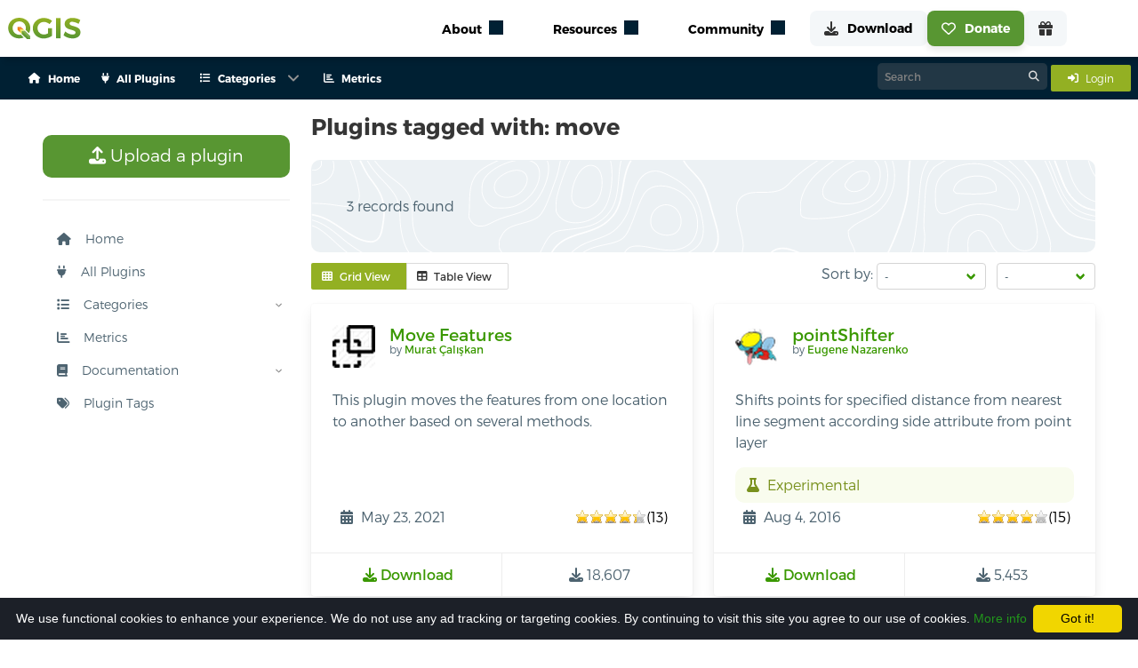

--- FILE ---
content_type: text/html; charset=utf-8
request_url: https://plugins.qgis.org/plugins/tags/move/?sort=-author
body_size: 18692
content:




<link href="/static/bundles/css/main.8eb7e116a3f3acbff0af.css" rel="stylesheet" />
<script src="/static/bundles/main.2dc052f2999c25c543e2.js" ></script>

<!DOCTYPE html>
<html class="has-navbar-fixed-top">
<head>
  <title>
    Tag: move — QGIS Python Plugins Repository
</title>
  <meta name="AUTHOR" content="QGIS Web Team" />
  <meta http-equiv="Content-Type" content="text/html; charset=utf-8" />
  <meta name="viewport" content="width=device-width, initial-scale=1.0" />

    
        <!-- Open Graph tags, it will directly use the fallback if the image is not defined here -->
    

    <!-- Open Graph image fallback if the one in the block open_graph is failing or doesn't exist -->
    <meta property="og:image" content="https://plugins.qgis.org/static/images/qgis-icon128.png">

    <!-- Icons -->
    <link rel="stylesheet" href="/static/font-awesome/css/fontawesome.min.css" type="text/css">
    

    <link rel="shortcut icon" href="/static/images/favicon.ico"/>
    <script type="text/javascript" src="/static/js/bulma.js"></script>

    <!-- Cookie disclaimer -->
    <script type="text/javascript" id="cookieinfo" src="/static/js/cookieinfo/cookieinfo.min.js" data-bg="#1c2028"
            data-fg="#FFFFFF" data-link="#22961c" data-cookie="CookieInfoScript" data-text-align="left"
            data-message="We use functional cookies to enhance your experience.
            We do not use any ad tracking or targeting cookies.
            By continuing to visit this site you agree to our use of cookies."
            data-close-text="Got it!">
    </script>

    <script type="module" src="https://qgis.github.io/qgis-uni-navigation/index.js"></script>

    
  <script type="text/javascript" src="/static/js/jquery.cookie.js"></script>
  <script language="javascript">
   $(document).ready(function () {
	 if ($('tr > th > a:contains("Downloads ↓")'))
	 {
	   $('tr > th > a:contains("Downloads ↓")').html('<img src="/static/images/down_16.png" />&darr;');
	 }
	 if ( $('tr > th > a:contains("Downloads ↑")') )
	 {
	   $('tr > th > a:contains("Downloads ↑")').html('<img src="/static/images/down_16.png" />&uarr;');
	 }
	 $('tr > th > a:contains("Downloads")').html('<img src="/static/images/down_16.png" />');

	 if ($('tr > th > a:contains("Featured ↓")'))
	 {
	   $('tr > th > a:contains("Featured ↓")').html('<img src="/static/images/star_16.png" />&darr;');
	 }
	 if ( $('tr > th > a:contains("Featured ↑")') )
	 {
	   $('tr > th > a:contains("Featured ↑")').html('<img src="/static/images/star_16.png" />&uarr;');
	 }
	 $('tr > th > a:contains("Featured")').html('<img src="/static/images/star_16.png" />');
   });

	function toggle_desc(){
		jQuery('.plugin-description').toggle('slow', function(){
			jQuery.cookie('plugin-description-visible', jQuery('.plugin-description').is(':visible'));
		});
		if(jQuery('.plugin-description').hasClass('hidden')){
			jQuery('.plugin-description').removeClass('hidden');
		} else {
			jQuery('.plugin-description').addClass('hidden');
		}
		return false;
	}

	// Start with descriptions visible
	jQuery(function(){
		if (jQuery.cookie('plugin-description-visible') == 'true'){
			toggle_desc();
		}
	});


  </script>
  <style>
    .tooltip {
      position: relative;
      display: inline-block;
      opacity: 1 !important;
    }

    .tooltip .tooltiptext {
      visibility: hidden;
      width: 200px;
      background-color: #363636;
      color: #fff;
      text-align: center;
      border-radius: 6px;
      padding: 8px;
      position: absolute;
      z-index: 1000;
      bottom: 125%;
      left: 50%;
      margin-left: -100px;
      opacity: 0;
      transition: opacity 0.3s;
      font-size: 0.875rem;
      line-height: 1.4;
    }

    .tooltip .tooltiptext::after {
      content: "";
      position: absolute;
      top: 100%;
      left: 50%;
      margin-left: -5px;
      border-width: 5px;
      border-style: solid;
      border-color: #363636 transparent transparent transparent;
    }

    .tooltip:hover .tooltiptext {
      visibility: visible;
      opacity: 1;
    }
  </style>


</head>
<body>
    
    
    <qg-top-nav
        breakpoint="1024"
        class="is-highest navbar is-fixed-top"
        location-prefix="https://qgis.org"
        second-menu-prefix="https://plugins.qgis.org"
        secondary-menu-config="https://plugins.qgis.org/static/config/navigation_rendered.json"
    ></qg-top-nav>
    
<div class="box mb-0 context-container" id="context">
    <div class="container">
        <nav class="navbar" role="navigation" aria-label="main navigation">
            <div class="navbar-start buttons are-small is-hidden-desktop mb-0 ml-4 is-align-items-center is-justify-content-space-between" style="height: 3rem;">
                <div>
                    <a class="button is-light is-small mb-0" href="/plugins/add/">
                        <i class="fas fa-upload mr-3"></i>
                        Upload a plugin
                    </a>
                </div>
                
                <a class="button is-info is-small mb-0" href="/accounts/login/">
                    <span class="mr-2">
                        <i class="fas fa-sign-in-alt"></i>
                    </span>
                    <span>
                        Login
                    </span>
                </a>
                
            </div>
            
            <div id="pluginsNavbar" class="navbar-menu">
                <div class="navbar-start">
                    
                    
                        
                            
                                <a class="navbar-item has-text-weight-semibold is-size-7" href="/">
                                    <span class="mr-2">
                                        <i class="fas fa-house"></i>
                                    </span>
                                    <span>Home</span>
                                </a>
                            
                        
                    
                        
                            
                                <a class="navbar-item has-text-weight-semibold is-size-7" href="/plugins/">
                                    <span class="mr-2">
                                        <i class="fas fa-plug"></i>
                                    </span>
                                    <span>All Plugins</span>
                                </a>
                            
                        
                    
                        
                            <div class="navbar-item has-dropdown is-hoverable p-0">
                                <a class="navbar-link has-text-weight-semibold is-size-7">
                                    <span class="mr-2">
                                        <i class="fas fa-list"></i>
                                    </span>
                                    <span>Categories</span>
                                </a>
                                <div class="navbar-dropdown">
                                    
                                        
                                            
                                                <a class="navbar-item has-text-weight-semibold is-size-7 ml-1 mr-1" href="/plugins/new_qgis_ready/">
                                                    QGIS 4 Ready
                                                    
                                                        <span class="tag is-success is-rounded is-size-7 ml-1">
                                                        New
                                                        </span>
                                                    
                                                </a>
                                            
                                                <a class="navbar-item has-text-weight-semibold is-size-7 ml-1 mr-1" href="/plugins/fresh/">
                                                    New Plugins
                                                    
                                                </a>
                                            
                                                <a class="navbar-item has-text-weight-semibold is-size-7 ml-1 mr-1" href="/plugins/latest/">
                                                    Updated Plugins
                                                    
                                                </a>
                                            
                                            
                                                <hr class="navbar-divider">
                                            
                                        
                                    
                                        
                                            
                                                <a class="navbar-item has-text-weight-semibold is-size-7 ml-1 mr-1" href="/plugins/popular/">
                                                    Popular
                                                    
                                                </a>
                                            
                                                <a class="navbar-item has-text-weight-semibold is-size-7 ml-1 mr-1" href="/plugins/most_downloaded/">
                                                    Most Downloaded
                                                    
                                                </a>
                                            
                                                <a class="navbar-item has-text-weight-semibold is-size-7 ml-1 mr-1" href="/plugins/most_voted/">
                                                    Most Voted
                                                    
                                                </a>
                                            
                                                <a class="navbar-item has-text-weight-semibold is-size-7 ml-1 mr-1" href="/plugins/best_rated/">
                                                    Best Rated Plugins
                                                    
                                                </a>
                                            
                                            
                                                <hr class="navbar-divider">
                                            
                                        
                                    
                                        
                                            
                                                <a class="navbar-item has-text-weight-semibold is-size-7 ml-1 mr-1" href="/plugins/stable/">
                                                    Stable
                                                    
                                                </a>
                                            
                                                <a class="navbar-item has-text-weight-semibold is-size-7 ml-1 mr-1" href="/plugins/experimental/">
                                                    Experimental
                                                    
                                                </a>
                                            
                                                <a class="navbar-item has-text-weight-semibold is-size-7 ml-1 mr-1" href="/plugins/server/">
                                                    Server
                                                    
                                                </a>
                                            
                                                <a class="navbar-item has-text-weight-semibold is-size-7 ml-1 mr-1" href="/plugins/deprecated/">
                                                    Deprecated
                                                    
                                                </a>
                                            
                                            
                                        
                                    
                                </div>
                            </div>
                        
                    
                        
                            
                                <a class="navbar-item has-text-weight-semibold is-size-7" href="https://plugins-analytics.qgis.org">
                                    <span class="mr-2">
                                        <i class="fas fa-chart-bar"></i>
                                    </span>
                                    <span>Metrics</span>
                                </a>
                            
                        
                    

                </div>
                <div class="navbar-end">
                    <div>
                        <div class="control has-icons-right search-control">
                            <form action="/search/" method="get" style="margin:0;">
                                <input class="input is-small"  id="id_q" name="q" type="text" placeholder="Search">
                                <span class="icon is-right"><i class="fa-solid fa-magnifying-glass"></i></span>
                            </form>
                        </div>
                    </div>
                    <div class="navbar-item p-0 ml-1">
                        
                        <a class="button is-info is-small" href="/accounts/login/">
                            <span class="mr-2">
                                <i class="fas fa-sign-in-alt"></i>
                            </span>
                            <span>
                                Login
                            </span>
                        </a>
                        
                        
                        
                    </div>
                </div>
            </div>
        </nav>
    </div>
</div>
    
    <section class="section" style="margin-top: 5rem;">
        <div class="container content">
            <div class="columns is-multiline is-centered">
                <div class="column is-3">
                    
                        
&nbsp;

<nav id="sidebar" class="sidebar">
  <ul class="content-wrapper">
    <li>
      <a class="button is-success is-medium" href="/plugins/add/">
        <i class="fas fa-upload"></i>
        Upload a plugin
      </a>
    </li>
    <hr/>

    
    
      
        <li class="">
          <a href="/">
          <i class="fas fa-house mr-3"></i>
          Home
          </a>
        </li>
      
    
      
        <li class="">
          <a href="/plugins/">
          <i class="fas fa-plug mr-3"></i>
          All Plugins
          </a>
        </li>
      
    
      
        <li>
          <div class="has-child">
            <a onclick="toggleSubMenu('Categories')">
              <i class="fas fa-list mr-3"></i>
              Categories
            </a>
            <span onclick="toggleSubMenu('Categories')" class="drop-arrow"><img src="/static/images/arrow.svg"/></span>
          </div>
          <ul class="collapsed" id="Categories">
            
              
                <li>
                  <div class="has-child">
                    <a onclick="toggleSubMenu('News and Updated')">
                      <i class="fas fa-newspaper mr-3"></i>
                      News and Updated
                    </a>
                    <span onclick="toggleSubMenu('News and Updated')" class="drop-arrow
                    "><img src="/static/images/arrow.svg"/></span>
                  </div>
                  <ul class="collapsed"
                  id="News and Updated">
                    
                    <li class="has-child ">
                      <a href="/plugins/new_qgis_ready/">
                        QGIS 4 Ready
                          
                            <span class="tag is-success is-rounded is-size-7 ml-1">
                              New
                            </span>
                          
                      </a>
                    </li>
                    
                    <li class="has-child ">
                      <a href="/plugins/fresh/">
                        New Plugins
                          
                      </a>
                    </li>
                    
                    <li class="has-child ">
                      <a href="/plugins/latest/">
                        Updated Plugins
                          
                      </a>
                    </li>
                    
                  </ul>
                </li>
              
            
              
                <li>
                  <div class="has-child">
                    <a onclick="toggleSubMenu('Top')">
                      <i class="fas fa-star mr-3"></i>
                      Top
                    </a>
                    <span onclick="toggleSubMenu('Top')" class="drop-arrow
                    "><img src="/static/images/arrow.svg"/></span>
                  </div>
                  <ul class="collapsed"
                  id="Top">
                    
                    <li class="has-child ">
                      <a href="/plugins/popular/">
                        Popular
                          
                      </a>
                    </li>
                    
                    <li class="has-child ">
                      <a href="/plugins/most_downloaded/">
                        Most Downloaded
                          
                      </a>
                    </li>
                    
                    <li class="has-child ">
                      <a href="/plugins/most_voted/">
                        Most Voted
                          
                      </a>
                    </li>
                    
                    <li class="has-child ">
                      <a href="/plugins/best_rated/">
                        Best Rated Plugins
                          
                      </a>
                    </li>
                    
                  </ul>
                </li>
              
            
              
                <li>
                  <div class="has-child">
                    <a onclick="toggleSubMenu('Other Categories')">
                      <i class="fas fa-ellipsis-h mr-3"></i>
                      Other Categories
                    </a>
                    <span onclick="toggleSubMenu('Other Categories')" class="drop-arrow
                    "><img src="/static/images/arrow.svg"/></span>
                  </div>
                  <ul class="collapsed"
                  id="Other Categories">
                    
                    <li class="has-child ">
                      <a href="/plugins/stable/">
                        Stable
                          
                      </a>
                    </li>
                    
                    <li class="has-child ">
                      <a href="/plugins/experimental/">
                        Experimental
                          
                      </a>
                    </li>
                    
                    <li class="has-child ">
                      <a href="/plugins/server/">
                        Server
                          
                      </a>
                    </li>
                    
                    <li class="has-child ">
                      <a href="/plugins/deprecated/">
                        Deprecated
                          
                      </a>
                    </li>
                    
                  </ul>
                </li>
              
            
          </ul>
        </li>
      
    
      
        <li class="">
          <a href="https://plugins-analytics.qgis.org">
          <i class="fas fa-chart-bar mr-3"></i>
          Metrics
          </a>
        </li>
      
    
    <li>
      <div class="has-child">
        <a onclick="toggleSubMenu('docs')">
          <i class="fas fa-book mr-3"></i>
          Documentation
        </a>
        <span onclick="toggleSubMenu('docs')" class="drop-arrow"><img src="/static/images/arrow.svg"/></span>
      </div>
      <ul class="collapsed" id="docs">
        
        <li class="has-child ">
          <a href="/docs/publish">
            Publish a plugin
          </a>
        </li>
        
        <li class="has-child ">
          <a href="/docs/approval">
            Approval process
          </a>
        </li>
        
        <li class="has-child ">
          <a href="/docs/faq">
            FAQ
          </a>
        </li>
        
        <li class="has-child ">
          <a href="/docs/security-scanning">
            Security Scanning
          </a>
        </li>
      </ul>
    </li>
    <li>
      <div>
        



<a class="tagcloudModalButton" href="#tagcloudModal" role="button" data-target="pluginTagsModal">
  <i class="fas fa-tags mr-3"></i>
  Plugin Tags
</a>


      </div>
    </li>
  </ul>
</nav>

<script>
  function rotateArrow(e) {
    e.previousElementSibling.querySelector('img').classList.toggle('rotated');
  }

  function toggleSubMenu(listId) {
    console.log(listId)
    let e = document.getElementById(listId);
    e.classList.toggle('unfolded');
    rotateArrow(e);
  }

  function toggleMenu() {
    document.getElementById('sidebar').classList.toggle('visible');
    document.getElementById('hamburger-btn').classList.toggle('open');
  }
  // expand active section
  document.querySelectorAll('li.is-active,li:has(.is-active)').forEach(li => {
    if (e = li.querySelector('ul')) {
      e.classList.toggle('unfolded');
    }
  });
</script>


                    
                </div>
                <div class="content column is-9">
                    
                    
	<h2 class="title is-4">Plugins tagged with: move</h2>
	<div class="container rich tips mb-3">
		<div class="cont coloring-1">
		  
		  
			<p>
				3 records found
			</p>
		  
		</div>
	</div>
	
	
	<div class="mt-3 is-flex is-justify-content-space-between is-flex-wrap-wrap">
		<div>
			<div class="field has-addons">
			<p class="control">
				<button id="grid-view-btn" class="button is-small is-info">
				<span class="icon is-small">
					<i class="fas fa-th"></i>
				</span>
				<span>Grid View</span>
				</button>
			</p>
			<p class="control">
				<button id="table-view-btn" class="button is-small">
				<span class="icon is-small">
					<i class="fas fa-table"></i>
				</span>
				<span>Table View</span>
				</button>
			</p>
			</div>
		</div>
		<div>
			
<div class="field is-grouped">
    <p class="control">
        <label for="sort-options">Sort by:</label>
        <span class="select is-small">
            <select id="sort-options" onchange="updateSorting('sort', this.value);">
                <option value="">-</option>
                <option value="name" >Name</option>
                <option value="downloads" >Downloads</option>
                <option value="author" >Author</option>
                <option value="created_on" >Created On</option>
                <option value="latest_version_date" >Latest Version</option>
                <option value="weighted_rating" >Stars</option>
            </select>
        </span>
    </p>
    <p class="control">
        <span class="select is-small">
            <select id="order-options" onchange="updateSorting('order', this.value);">
                <option value="" selected>-</option>
                <option value="asc" >Ascending</option>
                <option value="desc" >Descending</option>
            </select>
        </span>
    </p>
</div>

<script>
    function updateSorting(key, value) {
        if (value) {
            // Get current URL parameters
            let params = new URLSearchParams(window.location.search);
            
            // Update the relevant parameter (sort/order) based on the selection
            params.set(key, value);
    
            // Preserve the other sorting option (sort/order)
            if (key === 'sort' && !params.has('order')) {
                if (value === 'name' || value === 'author') {
                    params.set('order', 'asc');  // Default to descending if sorting by weighted rating
                } else {
                    params.set('order', 'desc');  // Default to ascending if no order is selected
                }
            } else if (key === 'order' && !params.has('sort')) {
                params.set('sort', 'name');  // Default to sorting by name if no sort field is selected
            }
    
            // Redirect to the updated URL
            window.location.search = params.toString();
        }
    }
</script>
		</div>
	</div>

	<div id="grid-view" class="columns is-multiline plugins-list-grid is-hidden">
		
			



<div class="
column
is-medium     
is-half-tablet
is-half-desktop
is-one-quarter-widescreen
is-one-third-fullhd">
    <div 
        class="
            card 
            is-flex 
            is-flex-direction-column 
            is-justify-content-space-between
        "
        >

        
        
        
        <div class="card-content is-flex is-flex-direction-column is-justify-content-space-between" style="height: 100%;">
            <div class="media">
                <div class="media-left">
                    
                        
                            
                                
                                    <figure class="image is-48x48 m-0">
                                        <img alt="Plugin icon" src="/media/cache/0c/ff/0cfffe48013f9812dab6271856f0f3fb.png" />
                                    </figure>
                                
                            
                        
                    
                </div>
                <div class="media-content">
                    <p class="title is-5">
                        <a href="/plugins/moving_feature/">
                            Move Features
                        </a>
                    </p>
                    
                        <p class="subtitle is-7 author">by 
                            <a title="See all plugins by Murat Çalışkan" href="/plugins/author/Murat%20%C3%87al%C4%B1%C5%9Fkan/">
                                Murat Çalışkan
                            </a>
                        </p>
                    
                </div>
            </div>
            <div class="content mb-0">
                <p>This plugin moves the features from one location to another based on several methods.</p>
            </div>
            <p style="height: 100%;"></p>
            <div class="content mb-0">

                
                <div class="is-flex is-justify-content-space-between">
                    <p class="is-flex is-align-items-center p-1 mb-0">
                        <span class="icon-text">
                            <span class="icon">
                                <i class="fas fa-calendar-alt"></i>
                            </span>
                            <span><span class="user-timezone-short-naturalday">2021-05-23T15:40:10.274017+00:00</span></span>
                        </span>
                    </p>
                    <div class="is-flex is-align-items-center p-1">
                        <div class="star-ratings">
                            <span style="width:86%" class="rating"></span>
                        </div> (13)
                    </div>
                </div>
            </div>
        </div>

        <footer class="card-footer">
            <a href="/plugins/moving_feature/version/2.0/download/" class="card-footer-item">
                <span class="icon">
                    <i class="fas fa-download"></i>
                </span>
                <span>Download</span>
            </a>
            <p class="card-footer-item m-0">
                <span class="icon">
                    <i class="fas fa-download"></i>
                </span>
                <span>18,607</span>
            </p>
        </footer>
    </div>
</div>

		
			



<div class="
column
is-medium     
is-half-tablet
is-half-desktop
is-one-quarter-widescreen
is-one-third-fullhd">
    <div 
        class="
            card 
            is-flex 
            is-flex-direction-column 
            is-justify-content-space-between
        "
        >

        
        
        
        <div class="card-content is-flex is-flex-direction-column is-justify-content-space-between" style="height: 100%;">
            <div class="media">
                <div class="media-left">
                    
                        
                            
                                
                                    <figure class="image is-48x48 m-0">
                                        <img alt="Plugin icon" src="/media/cache/1f/6e/1f6e573f7e08ae8176ae8d098a9afb86.png" />
                                    </figure>
                                
                            
                        
                    
                </div>
                <div class="media-content">
                    <p class="title is-5">
                        <a href="/plugins/pointShifter/">
                            pointShifter
                        </a>
                    </p>
                    
                        <p class="subtitle is-7 author">by 
                            <a title="See all plugins by Eugene Nazarenko" href="/plugins/author/Eugene%20Nazarenko/">
                                Eugene Nazarenko
                            </a>
                        </p>
                    
                </div>
            </div>
            <div class="content mb-0">
                <p>Shifts points for specified distance from nearest line segment according side attribute from point layer</p>
            </div>
            <p style="height: 100%;"></p>
            <div class="content mb-0">

                
                <div class="notification is-info is-light mb-0 p-2">
                    <span class="icon">
                        <i class="fas fa-flask"></i>
                    </span>
                    <span>Experimental</span>
                </div>
                
                <div class="is-flex is-justify-content-space-between">
                    <p class="is-flex is-align-items-center p-1 mb-0">
                        <span class="icon-text">
                            <span class="icon">
                                <i class="fas fa-calendar-alt"></i>
                            </span>
                            <span><span class="user-timezone-short-naturalday">2016-08-04T13:05:30.972443+00:00</span></span>
                        </span>
                    </p>
                    <div class="is-flex is-align-items-center p-1">
                        <div class="star-ratings">
                            <span style="width:84%" class="rating"></span>
                        </div> (15)
                    </div>
                </div>
            </div>
        </div>

        <footer class="card-footer">
            <a href="/plugins/pointShifter/version/1.4/download/" class="card-footer-item">
                <span class="icon">
                    <i class="fas fa-download"></i>
                </span>
                <span>Download</span>
            </a>
            <p class="card-footer-item m-0">
                <span class="icon">
                    <i class="fas fa-download"></i>
                </span>
                <span>5,453</span>
            </p>
        </footer>
    </div>
</div>

		
			



<div class="
column
is-medium     
is-half-tablet
is-half-desktop
is-one-quarter-widescreen
is-one-third-fullhd">
    <div 
        class="
            card 
            is-flex 
            is-flex-direction-column 
            is-justify-content-space-between
        "
        >

        
        
        
        <div class="card-content is-flex is-flex-direction-column is-justify-content-space-between" style="height: 100%;">
            <div class="media">
                <div class="media-left">
                    
                        
                            
                                
                                    <figure class="image is-48x48 m-0">
                                        <img alt="Plugin icon" src="/media/cache/9c/83/9c8343a77b85b801d461c30592c6adb4.png" />
                                    </figure>
                                
                            
                        
                    
                </div>
                <div class="media-content">
                    <p class="title is-5">
                        <a href="/plugins/ThToolBox/">
                            ThToolBox
                        </a>
                    </p>
                    
                        <p class="subtitle is-7 author">by 
                            <a title="See all plugins by Michael Kürbs by Thüringer Landesamt für Umwelt, Bergbau und Naturschutz (TLUBN)" href="/plugins/author/Michael%20K%C3%BCrbs%20by%20Th%C3%BCringer%20Landesamt%20f%C3%BCr%20Umwelt,%20Bergbau%20und%20Naturschutz%20(TLUBN)/">
                                Michael Kürbs by Thüringer Landesamt für Umwelt, Bergbau und Naturschutz (TLUBN)
                            </a>
                        </p>
                    
                </div>
            </div>
            <div class="content mb-0">
                <p>TLUBN Algorithms (formerly TlugProcessing)</p>
            </div>
            <p style="height: 100%;"></p>
            <div class="content mb-0">

                
                <div class="is-flex is-justify-content-space-between">
                    <p class="is-flex is-align-items-center p-1 mb-0">
                        <span class="icon-text">
                            <span class="icon">
                                <i class="fas fa-calendar-alt"></i>
                            </span>
                            <span><span class="user-timezone-short-naturalday">2024-12-18T10:01:55.641160+00:00</span></span>
                        </span>
                    </p>
                    <div class="is-flex is-align-items-center p-1">
                        <div class="star-ratings">
                            <span style="width:62%" class="rating"></span>
                        </div> (24)
                    </div>
                </div>
            </div>
        </div>

        <footer class="card-footer">
            <a href="/plugins/ThToolBox/version/2.19/download/" class="card-footer-item">
                <span class="icon">
                    <i class="fas fa-download"></i>
                </span>
                <span>Download</span>
            </a>
            <p class="card-footer-item m-0">
                <span class="icon">
                    <i class="fas fa-download"></i>
                </span>
                <span>25,586</span>
            </p>
        </footer>
    </div>
</div>

		
	</div>

	<div id="table-view" class="table-container is-hidden pt-0">
		<table class="table plugins-list-table">
			<thead>
				<tr>
					<th class="pt-3 pb-3">&nbsp;</th>
					<th class="pt-3 pb-3">Name</th>
					
					<th class="pt-3 pb-3"><i class="fas fa-download" title="Downloads"></i></th>
					<th class="pt-3 pb-3">Author</th>
					<th class="pt-3 pb-3">Latest Version</th>
					<th class="pt-3 pb-3">Created On</th>
					<th class="pt-3 pb-3">Stars (votes)</th>
					<th><i class="fas fa-check" title="Stable"></i></th>
					<th><i class="fas fa-flask" title="Experimental"></i></th>
					
				</tr>
			</thead>
			<tbody>
				
				<tr class="pmain  clickable-row" id="pmain2182">
					<td style="min-width: 46px;">
					
						
							
								
									<img class="plugin-icon" alt="Plugin icon" src="/media/cache/ac/67/ac6770204444726475472e71b8038450.png" width="24" height="24" />
								
							
						
					</td>
					<td>
						<a href="/plugins/moving_feature/" class="plugin-name">
							Move Features
						</a>
					</td>
					
					<td class="has-text-right">18,607</td>
					
					<td>
						<a class="author" title="See all plugins by Murat Çalışkan" href="/plugins/author/Murat%20%C3%87al%C4%B1%C5%9Fkan/">
							Murat Çalışkan
						</a>
					</td>
					
					<td><span class="user-timezone-short-naturalday">2021-05-23T15:40:10.274017+00:00</span></td>
					<td><span class="user-timezone-short">2020-10-10T18:07:40.160382+00:00</span></td>
					<td>
						<div>
							<div class="star-ratings">
								<span style="width:86%" class="rating"></span>
							</div> (13)
						</div>
					</td>

					<td><a href="/plugins/moving_feature/version/2.0/download/" title="Download the stable version" >2.0</a></td>
					<td>&mdash;</td>
					
				</tr>
				
				<tr class="pmain  clickable-row" id="pmain936">
					<td style="min-width: 46px;">
					
						
							
								
									<img class="plugin-icon" alt="Plugin icon" src="/media/cache/c0/92/c092222c1ab574518024816923afa538.png" width="24" height="24" />
								
							
						
					</td>
					<td>
						<a href="/plugins/pointShifter/" class="plugin-name">
							pointShifter
						</a>
					</td>
					
					<td class="has-text-right">5,453</td>
					
					<td>
						<a class="author" title="See all plugins by Eugene Nazarenko" href="/plugins/author/Eugene%20Nazarenko/">
							Eugene Nazarenko
						</a>
					</td>
					
					<td><span class="user-timezone-short-naturalday">2016-08-04T13:05:30.972443+00:00</span></td>
					<td><span class="user-timezone-short">2016-02-19T11:19:50.465340+00:00</span></td>
					<td>
						<div>
							<div class="star-ratings">
								<span style="width:84%" class="rating"></span>
							</div> (15)
						</div>
					</td>

					<td>&mdash;</td>
					<td><a href="/plugins/pointShifter/version/1.4/download/" title="Download the experimental version" >1.4</a></td>
					
				</tr>
				
				<tr class="pmain  clickable-row" id="pmain1648">
					<td style="min-width: 46px;">
					
						
							
								
									<img class="plugin-icon" alt="Plugin icon" src="/media/cache/df/ae/dfae255c1a492d82731de6d55f8e36c6.png" width="24" height="20" />
								
							
						
					</td>
					<td>
						<a href="/plugins/ThToolBox/" class="plugin-name">
							ThToolBox
						</a>
					</td>
					
					<td class="has-text-right">25,586</td>
					
					<td>
						<a class="author" title="See all plugins by Michael Kürbs by Thüringer Landesamt für Umwelt, Bergbau und Naturschutz (TLUBN)" href="/plugins/author/Michael%20K%C3%BCrbs%20by%20Th%C3%BCringer%20Landesamt%20f%C3%BCr%20Umwelt,%20Bergbau%20und%20Naturschutz%20(TLUBN)/">
							Michael Kürbs by Thüringer Landesamt für Umwelt, Bergbau und Naturschutz (TLUBN)
						</a>
					</td>
					
					<td><span class="user-timezone-short-naturalday">2024-12-18T10:01:55.641160+00:00</span></td>
					<td><span class="user-timezone-short">2019-02-18T06:11:19.282792+00:00</span></td>
					<td>
						<div>
							<div class="star-ratings">
								<span style="width:62%" class="rating"></span>
							</div> (24)
						</div>
					</td>

					<td><a href="/plugins/ThToolBox/version/2.19/download/" title="Download the stable version" >2.19</a></td>
					<td>&mdash;</td>
					
				</tr>
				
			</tbody>
		</table>
	</div>


	<script>
		$('#table-view-btn').on('click', function() {
			$('#table-view').removeClass('is-hidden');
			$('#grid-view').addClass('is-hidden');
			$(this).addClass('is-info');
			$('#grid-view-btn').removeClass('is-info');
			localStorage.setItem('view', 'table');
		});

		$('#grid-view-btn').on('click', function() {
			$('#grid-view').removeClass('is-hidden');
			$('#table-view').addClass('is-hidden');
			$(this).addClass('is-info');
			$('#table-view-btn').removeClass('is-info');
			localStorage.setItem('view', 'grid');
		});

		$(document).ready(function() {
			const view = localStorage.getItem('view');
			if (view === 'table') {
			$('#table-view').removeClass('is-hidden');
			$('#grid-view').addClass('is-hidden');
			$('#table-view-btn').addClass('is-info');
			$('#grid-view-btn').removeClass('is-info');
			} else {
			$('#grid-view').removeClass('is-hidden');
			$('#table-view').addClass('is-hidden');
			$('#grid-view-btn').addClass('is-info');
			$('#table-view-btn').removeClass('is-info');
			}
		});
	</script>
	<div class="mt-3 mb-3">
	

	</div>
	
	


                </div>
            </div>
        </div>
    </section>
    
    
    <section class="section">
 <div class="container">
  <div class="pb-2">
   <h2 id="sustaining-members">
    QGIS sustaining members
    <a class="heading-anchor" href="#sustaining-members">
     ¶
    </a>
   </h2>
  </div>
  <div class="supporters-grid large-grid">
   <div class="large-supporter is-vertical is-flex fund-Flagship add-supporter">
    <a href="https://qgis.org/funding/membership">
     <article class="tile is-child box is-transparent is-flex is-justify-content-center is-align-items-center">
      <figure>
       <img alt="add supporter" loading="lazy" src="https://qgis.org/img/addsupporter.svg"/>
      </figure>
     </article>
     <span class="partner-title">
      Add your logo here?
     </span>
    </a>
   </div>
   <div class="large-supporter is-vertical is-flex fund-Flagship">
    <article class="tile is-child box is-transparent is-flex is-justify-content-center is-align-items-center">
     <a href="https://coss.fi/">
      <figure>
       <img alt="COSS â the Finnish Centre for Open Systems and Solutions" loading="lazy" src="https://qgis.org/funders/coss-finnish-centre-for-open-systems-solutions.png"/>
      </figure>
     </a>
    </article>
    <p class="partner-title">
     Flagship membership
    </p>
    <br/>
   </div>
   <div class="large-supporter is-vertical is-flex fund-Flagship">
    <article class="tile is-child box is-transparent is-flex is-justify-content-center is-align-items-center">
     <a href="https://felt.com/">
      <figure>
       <img alt="Felt" loading="lazy" src="https://qgis.org/funders/felt.png"/>
      </figure>
     </a>
    </article>
    <p class="partner-title">
     Flagship membership
    </p>
    <br/>
   </div>
   <div class="large-supporter is-vertical is-flex fund-Flagship">
    <article class="tile is-child box is-transparent is-flex is-justify-content-center is-align-items-center">
     <a href="http://www.qgis.dk/">
      <figure>
       <img alt="QGIS user group Denmark" loading="lazy" src="https://qgis.org/funders/qgis-user-group-denmark.png"/>
      </figure>
     </a>
    </article>
    <p class="partner-title">
     Flagship membership
    </p>
    <br/>
   </div>
   <div class="large-supporter is-vertical is-flex fund-Flagship">
    <article class="tile is-child box is-transparent is-flex is-justify-content-center is-align-items-center">
     <a href="http://www.qgis.se/">
      <figure>
       <img alt="QGIS user group Sweden" loading="lazy" src="https://qgis.org/funders/qgis-user-group-sweden.png"/>
      </figure>
     </a>
    </article>
    <p class="partner-title">
     Flagship membership
    </p>
    <br/>
   </div>
   <div class="large-supporter is-vertical is-flex fund-Large">
    <article class="tile is-child box is-transparent is-flex is-justify-content-center is-align-items-center">
     <a href="http://www.vorarlberg.at/">
      <figure>
       <img alt="Land Vorarlberg" loading="lazy" src="https://qgis.org/funders/land-vorarlberg.jpg"/>
      </figure>
     </a>
    </article>
    <p class="partner-title">
     Large membership
    </p>
    <br/>
   </div>
   <div class="large-supporter is-vertical is-flex fund-Large">
    <article class="tile is-child box is-transparent is-flex is-justify-content-center is-align-items-center">
     <a href="http://www.mierune.co.jp/">
      <figure>
       <img alt="MIERUNE Inc." loading="lazy" src="https://qgis.org/funders/mierune-llc.png"/>
      </figure>
     </a>
    </article>
    <p class="partner-title">
     Large membership
    </p>
    <br/>
   </div>
   <div class="large-supporter is-vertical is-flex fund-Large">
    <article class="tile is-child box is-transparent is-flex is-justify-content-center is-align-items-center">
     <a href="https://oceanwinds.com/">
      <figure>
       <img alt="Ocean Winds" loading="lazy" src="https://qgis.org/funders/ocean-winds.png"/>
      </figure>
     </a>
    </article>
    <p class="partner-title">
     Large membership
    </p>
    <br/>
   </div>
   <div class="large-supporter is-vertical is-flex fund-Large">
    <article class="tile is-child box is-transparent is-flex is-justify-content-center is-align-items-center">
     <a href="http://www.opengis.ch/">
      <figure>
       <img alt="OPENGIS.ch GmbH" loading="lazy" src="https://qgis.org/funders/opengisch-gmbh.png"/>
      </figure>
     </a>
    </article>
    <p class="partner-title">
     Large membership
    </p>
    <br/>
   </div>
   <div class="large-supporter is-vertical is-flex fund-Large">
    <article class="tile is-child box is-transparent is-flex is-justify-content-center is-align-items-center">
     <a href="https://qgis.nl/">
      <figure>
       <img alt="QGIS Gebruikersgroep Nederland" loading="lazy" src="https://qgis.org/funders/qgis-gebruikersgroep-nederland.png"/>
      </figure>
     </a>
    </article>
    <p class="partner-title">
     Large membership
    </p>
    <br/>
   </div>
   <div class="large-supporter is-vertical is-flex fund-Large">
    <article class="tile is-child box is-transparent is-flex is-justify-content-center is-align-items-center">
     <a href="https://www.osgeo.fr/association/qgis-fr/">
      <figure>
       <img alt="QGIS user group France" loading="lazy" src="https://qgis.org/funders/qgis-user-group-france.svg"/>
      </figure>
     </a>
    </article>
    <p class="partner-title">
     Large membership
    </p>
    <br/>
   </div>
   <div class="large-supporter is-vertical is-flex fund-Large">
    <article class="tile is-child box is-transparent is-flex is-justify-content-center is-align-items-center">
     <a href="http://www.qgis.de/">
      <figure>
       <img alt="QGIS user group Germany" loading="lazy" src="https://qgis.org/funders/qgis-user-group-germany.png"/>
      </figure>
     </a>
    </article>
    <p class="partner-title">
     Large membership
    </p>
    <br/>
   </div>
   <div class="large-supporter is-vertical is-flex fund-Large">
    <article class="tile is-child box is-transparent is-flex is-justify-content-center is-align-items-center">
     <a href="http://www.qgis.ch/">
      <figure>
       <img alt="QGIS user group Switzerland" loading="lazy" src="https://qgis.org/funders/qgis-usergroup-switzerland.png"/>
      </figure>
     </a>
    </article>
    <p class="partner-title">
     Large membership
    </p>
    <br/>
   </div>
  </div>
  <div class="supporters-grid small-grid">
   <div class="tile">
    <article class="tile is-child box is-transparent is-flex is-justify-content-center is-align-items-center p-0 fund-Medium">
     <a href="https://www.aerotoyota.co.jp/en/">
      <figure>
       <img alt="AERO TOYOTA Corporation" class="grayscale" loading="lazy" src="https://qgis.org/funders/aero-asahi-corporation.png"/>
      </figure>
     </a>
    </article>
   </div>
   <div class="tile">
    <article class="tile is-child box is-transparent is-flex is-justify-content-center is-align-items-center p-0 fund-Medium">
     <a href="https://www.amcconsultants.com/">
      <figure>
       <img alt="AMC Consultants" class="grayscale" loading="lazy" src="https://qgis.org/funders/amc-consultants.png"/>
      </figure>
     </a>
    </article>
   </div>
   <div class="tile">
    <article class="tile is-child box is-transparent is-flex is-justify-content-center is-align-items-center p-0 fund-Medium">
     <a href="https://bhinc.com">
      <figure>
       <img alt="Bohannan Huston" class="grayscale" loading="lazy" src="https://qgis.org/funders/bohannan-huston.png"/>
      </figure>
     </a>
    </article>
   </div>
   <div class="tile">
    <article class="tile is-child box is-transparent is-flex is-justify-content-center is-align-items-center p-0 fund-Medium">
     <a href="https://crgl.ca/">
      <figure>
       <img alt="CHARTWELL Resource Group Ltd." class="grayscale" loading="lazy" src="https://qgis.org/funders/chartwell-consultants-ltd.png"/>
      </figure>
     </a>
    </article>
   </div>
   <div class="tile">
    <article class="tile is-child box is-transparent is-flex is-justify-content-center is-align-items-center p-0 fund-Medium">
     <a href="http://www.etib-ing.com/">
      <figure>
       <img alt="E-TIB Ingenieurgesellschaft mbH" class="grayscale" loading="lazy" src="https://qgis.org/funders/e-tib-ingenieurgesellschaft-mbh.png"/>
      </figure>
     </a>
    </article>
   </div>
   <div class="tile">
    <article class="tile is-child box is-transparent is-flex is-justify-content-center is-align-items-center p-0 fund-Medium">
     <a href="https://envirosolutions.pl/">
      <figure>
       <img alt="EnviroSolutions Sp. z o.o." class="grayscale" loading="lazy" src="https://qgis.org/funders/envirosolutions-sp-z-oo.png"/>
      </figure>
     </a>
    </article>
   </div>
   <div class="tile">
    <article class="tile is-child box is-transparent is-flex is-justify-content-center is-align-items-center p-0 fund-Medium">
     <a href="https://ikg.ethz.ch/">
      <figure>
       <img alt="ETH Zurich, Institute of Cartography and Geoinformation" class="grayscale" loading="lazy" src="https://qgis.org/funders/eth-zurich-institute-of-cartography-geoinformation.svg"/>
      </figure>
     </a>
    </article>
   </div>
   <div class="tile">
    <article class="tile is-child box is-transparent is-flex is-justify-content-center is-align-items-center p-0 fund-Medium">
     <a href="http://www.gaia-mbh.de/">
      <figure>
       <img alt="GAIA mbH" class="grayscale" loading="lazy" src="https://qgis.org/funders/gaia-mph.png"/>
      </figure>
     </a>
    </article>
   </div>
   <div class="tile">
    <article class="tile is-child box is-transparent is-flex is-justify-content-center is-align-items-center p-0 fund-Medium">
     <a href="https://www.geocat.net/">
      <figure>
       <img alt="GeoCat bv" class="grayscale" loading="lazy" src="https://qgis.org/funders/geocat-bv.png"/>
      </figure>
     </a>
    </article>
   </div>
   <div class="tile">
    <article class="tile is-child box is-transparent is-flex is-justify-content-center is-align-items-center p-0 fund-Medium">
     <a href="https://www.giswater.org/">
      <figure>
       <img alt="Giswater Association" class="grayscale" loading="lazy" src="https://qgis.org/funders/giswater-association.png"/>
      </figure>
     </a>
    </article>
   </div>
   <div class="tile">
    <article class="tile is-child box is-transparent is-flex is-justify-content-center is-align-items-center p-0 fund-Medium">
     <a href="https://infraconsult.ch/">
      <figure>
       <img alt="IC Infraconsult AG" class="grayscale" loading="lazy" src="https://qgis.org/funders/ic-infraconsult-ag.svg"/>
      </figure>
     </a>
    </article>
   </div>
   <div class="tile">
    <article class="tile is-child box is-transparent is-flex is-justify-content-center is-align-items-center p-0 fund-Medium">
     <a href="https://www.idrostudi.it/">
      <figure>
       <img alt="Idrostudi srl" class="grayscale" loading="lazy" src="https://qgis.org/funders/idrostudi-srl.svg"/>
      </figure>
     </a>
    </article>
   </div>
   <div class="tile">
    <article class="tile is-child box is-transparent is-flex is-justify-content-center is-align-items-center p-0 fund-Medium">
     <a href="http://www.lutraconsulting.co.uk/">
      <figure>
       <img alt="Lutra Consulting Limited" class="grayscale" loading="lazy" src="https://qgis.org/funders/lutra-consulting.png"/>
      </figure>
     </a>
    </article>
   </div>
   <div class="tile">
    <article class="tile is-child box is-transparent is-flex is-justify-content-center is-align-items-center p-0 fund-Medium">
     <a href="http://www.opw.ie/">
      <figure>
       <img alt="Office of Public Works, Flood Risk Management and Data Management Section" class="grayscale" loading="lazy" src="https://qgis.org/funders/office-of-public-works-flood-risk-management-data-.jpg"/>
      </figure>
     </a>
    </article>
   </div>
   <div class="tile">
    <article class="tile is-child box is-transparent is-flex is-justify-content-center is-align-items-center p-0 fund-Medium">
     <a href="https://www.pbsgeo.com/">
      <figure>
       <img alt="PBSGEO GMBH" class="grayscale" loading="lazy" src="https://qgis.org/funders/pbsgeo-gmbh.png"/>
      </figure>
     </a>
    </article>
   </div>
   <div class="tile">
    <article class="tile is-child box is-transparent is-flex is-justify-content-center is-align-items-center p-0 fund-Medium">
     <a href="https://www.pgnu.de/">
      <figure>
       <img alt="PGNU Planungsgesellschaft Natur &amp; Umwelt mbH" class="grayscale" loading="lazy" src="https://qgis.org/funders/pgnu-planungsgesellschaft-natur-umwelt-mbh.png"/>
      </figure>
     </a>
    </article>
   </div>
   <div class="tile">
    <article class="tile is-child box is-transparent is-flex is-justify-content-center is-align-items-center p-0 fund-Medium">
     <a href="http://qgis.es/">
      <figure>
       <img alt="QGIS EspaÃ±a Association (QGIS user group Spain)" class="grayscale" loading="lazy" src="https://qgis.org/funders/qgis-user-group-spain.svg"/>
      </figure>
     </a>
    </article>
   </div>
   <div class="tile">
    <article class="tile is-child box is-transparent is-flex is-justify-content-center is-align-items-center p-0 fund-Medium">
     <a href="https://www.regiodata-gmbh.de/">
      <figure>
       <img alt="regioDATA GmbH" class="grayscale" loading="lazy" src="https://qgis.org/funders/regiodata-gesellschaft-fur-raumbezogene-informatio.png"/>
      </figure>
     </a>
    </article>
   </div>
   <div class="tile">
    <article class="tile is-child box is-transparent is-flex is-justify-content-center is-align-items-center p-0 fund-Medium">
     <a href="http://www.smavd.org/">
      <figure>
       <img alt="SMAVD - Syndicat Mixte d'AmÃ©nagement de la VallÃ©e de la Durance" class="grayscale" loading="lazy" src="https://qgis.org/funders/smavd-syndicat-mixte-damenagement-de-la-vallee-de-.png"/>
      </figure>
     </a>
    </article>
   </div>
   <div class="tile">
    <article class="tile is-child box is-transparent is-flex is-justify-content-center is-align-items-center p-0 fund-Medium">
     <a href="http://www.syddjurs.dk/">
      <figure>
       <img alt="Syddjurs Kommune" class="grayscale" loading="lazy" src="https://qgis.org/funders/syddjurs-kommune.png"/>
      </figure>
     </a>
    </article>
   </div>
   <div class="tile">
    <article class="tile is-child box is-transparent is-flex is-justify-content-center is-align-items-center p-0 fund-Medium">
     <a href="http://www.terraplan.com/">
      <figure>
       <img alt="Terraplan" class="grayscale" loading="lazy" src="https://qgis.org/funders/terraplan.png"/>
      </figure>
     </a>
    </article>
   </div>
   <div class="tile">
    <article class="tile is-child box is-transparent is-flex is-justify-content-center is-align-items-center p-0 fund-Medium">
     <a href="https://trilobite.solutions/">
      <figure>
       <img alt="Trilobite Solutions" class="grayscale" loading="lazy" src="https://qgis.org/funders/trilobite-solutions.png"/>
      </figure>
     </a>
    </article>
   </div>
   <div class="tile">
    <article class="tile is-child box is-transparent is-flex is-justify-content-center is-align-items-center p-0 fund-Medium">
     <a href="http://wheregroup.com/">
      <figure>
       <img alt="WhereGroup GmbH" class="grayscale" loading="lazy" src="https://qgis.org/funders/wheregroup-gmbh-co-kg.jpg"/>
      </figure>
     </a>
    </article>
   </div>
  </div>
 </div>
</section>

    
<footer class="footer">
    <div class="container">
        <div class="columns is-desktop">
            <div class="column is-2-desktop">
                <figure class="image is-128x128">
                    <img alt="Logo" src="/static/images/footlogo.svg" />
                </figure>
            </div>
            <div class="column mb-6">
                <div class="columns is-desktop">
                    <ul class="column mb-5">
                        <li class="is-size-5 mb-5">
                            <a href="/" class="footertitle text-nowrap">
                                QGIS Plugins
                            </a>
                        </li>
                        
                            
                                
                                    <li class="mb-4">
                                        <a href="/" class="has-text-white text-nowrap">
                                            Home
                                        </a>
                                    </li>
                                
                            
                                
                                    <li class="mb-4">
                                        <a href="/plugins/" class="has-text-white text-nowrap">
                                            All Plugins
                                        </a>
                                    </li>
                                
                            
                                
                            
                                
                                    <li class="mb-4">
                                        <a href="https://plugins-analytics.qgis.org" class="has-text-white text-nowrap">
                                            Metrics
                                        </a>
                                    </li>
                                
                            
                        
                            
                                <li class="mb-4">
                                    <a href="/plugins/new_qgis_ready/" class="has-text-white text-nowrap">
                                        QGIS 4 Ready
                                    </a>
                                </li>
                            
                                <li class="mb-4">
                                    <a href="/plugins/fresh/" class="has-text-white text-nowrap">
                                        New Plugins
                                    </a>
                                </li>
                            
                                <li class="mb-4">
                                    <a href="/plugins/latest/" class="has-text-white text-nowrap">
                                        Updated Plugins
                                    </a>
                                </li>
                            
                    </ul>
    
                    <ul class="column mb-5">
                        <li class="is-size-5 mb-5">
                            <a class="footertitle text-nowrap">
                                Top
                            </a>
                        </li>
                        
                            
                                <li class="mb-4">
                                    <a href="/plugins/popular/" class="has-text-white text-nowrap">
                                        Popular
                                    </a>
                                </li>
                            
                                <li class="mb-4">
                                    <a href="/plugins/most_downloaded/" class="has-text-white text-nowrap">
                                        Most Downloaded
                                    </a>
                                </li>
                            
                                <li class="mb-4">
                                    <a href="/plugins/most_voted/" class="has-text-white text-nowrap">
                                        Most Voted
                                    </a>
                                </li>
                            
                                <li class="mb-4">
                                    <a href="/plugins/best_rated/" class="has-text-white text-nowrap">
                                        Best Rated Plugins
                                    </a>
                                </li>
                            
                    </ul>
    
                    <ul class="column mb-5">
                        <li class="is-size-5 mb-5">
                            <a class="footertitle text-nowrap">
                                Category
                            </a>
                        </li>
                        
                            
                                <li class="mb-4">
                                    <a href="/plugins/stable/" class="has-text-white text-nowrap">
                                        Stable
                                    </a>
                                </li>
                            
                                <li class="mb-4">
                                    <a href="/plugins/experimental/" class="has-text-white text-nowrap">
                                        Experimental
                                    </a>
                                </li>
                            
                                <li class="mb-4">
                                    <a href="/plugins/server/" class="has-text-white text-nowrap">
                                        Server
                                    </a>
                                </li>
                            
                                <li class="mb-4">
                                    <a href="/plugins/deprecated/" class="has-text-white text-nowrap">
                                        Deprecated
                                    </a>
                                </li>
                            
                    </ul>
                    
                </div>
            </div>
            <div class="column is-2-desktop">
                <a href="https://qgis.org/download/">
                    <button class="button is-primary1 is-size-5">Download</button>
                </a>
            </div>
        </div>
        <div class="columns is-desktop">
            <div class="copyright column is-2-desktop has-text-white"></div>
            <div class="column social-icons-links">
                <a class="has-text-white" href="https://www.facebook.com/profile.php?id=100057434859831">
                    <i class="fa-brands fa-square-facebook"></i>
                </a>
                <a class="has-text-white" href="https://www.youtube.com/@qgishome">
                    <i class="fa-brands fa-youtube"></i>
                </a>
                <a class="has-text-white" href="https://fosstodon.org/@qgis">
                    <i class="fa-brands fa-foss"></i>
                </a>
                <a class="has-text-white" href="https://github.com/qgis/">
                    <i class="fa-brands fa-square-github"></i>
                </a>
                <a class="has-text-white" href="https://qgis.org/community/organisation/mailinglists">
                    <i class="fa-solid fa-envelope"></i>
                </a>
            </div>
        </div>
        <div class="columns is-desktop issue-report-link is-justify-content-center">
            <a href="https://github.com/qgis/QGIS-Plugins-Website/issues" class="column is-narrow p-0 is-size-6">Problems with this website? Report an issue here 🐙</a>   
        </div>
        <div class="columns is-desktop is-justify-content-center mb-3">
            <p class="credit">
                All content is licensed under 
                <a href="https://creativecommons.org/licenses/by-sa/3.0/">
                    Creative Commons Attribution-ShareAlike 3.0 licence (CC BY-SA)
                </a>.
                Select graphics from 
                <a href="https://thenounproject.com" target="_blank">
                    The Noun Project collection
                </a>.
            </p>
        </div>
    </div>
    <div class="commit-link is-size-7">

        <p>
            This web application was developed by:&nbsp;<a href="https://www.itopen.it">Alessandro Pasotti</a> and &nbsp;<a href="https://kartoza.com"><img src="/static/images/kartoza-logo-only.png" alt="Kartoza icon" width="16" height="16" />Kartoza</a>. <span>Version: 3.1.0
</span>.
        </p>
    </div>
</footer>
    

<div id="pluginTagsModal" class="modal">
  <div class="modal-background"></div>
  <div class="modal-card" style="max-height: 50vh; overflow-y: auto">
    <header class="modal-card-head">
      <p class="modal-card-title">Plugin Tags</p>
      <button class="delete" aria-label="close"></button>
    </header>
    <section class="modal-card-body">
      



<div class="tag_cloud">

<a style="font-size:10px" href="/plugins/tags/360/">360</a>

<a style="font-size:11px" href="/plugins/tags/3d/">3d</a>

<a style="font-size:10px" href="/plugins/tags/accessibility/">accessibility</a>

<a style="font-size:10px" href="/plugins/tags/accretion/">accretion</a>

<a style="font-size:10px" href="/plugins/tags/accuracy/">accuracy</a>

<a style="font-size:10px" href="/plugins/tags/accuracy-assessment/">accuracy assessment</a>

<a style="font-size:10px" href="/plugins/tags/acuracia-posicional/">acurácia posicional</a>

<a style="font-size:10px" href="/plugins/tags/address_2/">address</a>

<a style="font-size:10px" href="/plugins/tags/addresses/">addresses</a>

<a style="font-size:10px" href="/plugins/tags/adresse/">adresse</a>

<a style="font-size:10px" href="/plugins/tags/aerial/">aerial</a>

<a style="font-size:10px" href="/plugins/tags/affine/">affine</a>

<a style="font-size:10px" href="/plugins/tags/agent/">agent</a>

<a style="font-size:10px" href="/plugins/tags/agriculture/">agriculture</a>

<a style="font-size:10px" href="/plugins/tags/ahp/">ahp</a>

<a style="font-size:11px" href="/plugins/tags/ai/">ai</a>

<a style="font-size:10px" href="/plugins/tags/air-quality/">air quality</a>

<a style="font-size:10px" href="/plugins/tags/alert/">alert</a>

<a style="font-size:10px" href="/plugins/tags/algorithm_1/">algorithm</a>

<a style="font-size:10px" href="/plugins/tags/alkis/">alkis</a>

<a style="font-size:10px" href="/plugins/tags/als/">als</a>

<a style="font-size:13px" href="/plugins/tags/analysis/">analysis</a>

<a style="font-size:10px" href="/plugins/tags/analytics/">analytics</a>

<a style="font-size:10px" href="/plugins/tags/andalucia/">andalucía</a>

<a style="font-size:10px" href="/plugins/tags/android/">android</a>

<a style="font-size:10px" href="/plugins/tags/angle/">angle</a>

<a style="font-size:10px" href="/plugins/tags/animal/">animal</a>

<a style="font-size:10px" href="/plugins/tags/animation/">animation</a>

<a style="font-size:10px" href="/plugins/tags/annotation/">annotation</a>

<a style="font-size:11px" href="/plugins/tags/api/">api</a>

<a style="font-size:10px" href="/plugins/tags/append/">append</a>

<a style="font-size:10px" href="/plugins/tags/arcgis/">arcgis</a>

<a style="font-size:10px" href="/plugins/tags/archaeology/">archaeology</a>

<a style="font-size:10px" href="/plugins/tags/archive/">archive</a>

<a style="font-size:10px" href="/plugins/tags/area/">area</a>

<a style="font-size:10px" href="/plugins/tags/army/">army</a>

<a style="font-size:10px" href="/plugins/tags/artificial-intelligence/">artificial intelligence</a>

<a style="font-size:10px" href="/plugins/tags/asset/">asset</a>

<a style="font-size:10px" href="/plugins/tags/assistant/">assistant</a>

<a style="font-size:10px" href="/plugins/tags/atlas/">atlas</a>

<a style="font-size:11px" href="/plugins/tags/attribute/">attribute</a>

<a style="font-size:10px" href="/plugins/tags/attribute-edit/">attribute edit</a>

<a style="font-size:10px" href="/plugins/tags/attributes/">attributes</a>

<a style="font-size:10px" href="/plugins/tags/attribute-table/">attribute table</a>

<a style="font-size:10px" href="/plugins/tags/audit/">audit</a>

<a style="font-size:10px" href="/plugins/tags/australia/">australia</a>

<a style="font-size:10px" href="/plugins/tags/auto/">auto</a>

<a style="font-size:10px" href="/plugins/tags/automatic/">automatic</a>

<a style="font-size:10px" href="/plugins/tags/automation/">automation</a>

<a style="font-size:10px" href="/plugins/tags/azimuth_1/">azimuth</a>

<a style="font-size:10px" href="/plugins/tags/backup/">backup</a>

<a style="font-size:10px" href="/plugins/tags/ban/">ban</a>

<a style="font-size:10px" href="/plugins/tags/basemap/">basemap</a>

<a style="font-size:10px" href="/plugins/tags/basemaps/">basemaps</a>

<a style="font-size:10px" href="/plugins/tags/batch/">batch</a>

<a style="font-size:10px" href="/plugins/tags/bathymetry/">bathymetry</a>

<a style="font-size:10px" href="/plugins/tags/bbox/">bbox</a>

<a style="font-size:10px" href="/plugins/tags/bdoo/">bdoo</a>

<a style="font-size:10px" href="/plugins/tags/bdot/">bdot</a>

<a style="font-size:10px" href="/plugins/tags/bdot10k/">bdot10k</a>

<a style="font-size:10px" href="/plugins/tags/bearing/">bearing</a>

<a style="font-size:10px" href="/plugins/tags/bebauungsplan/">bebauungsplan</a>

<a style="font-size:10px" href="/plugins/tags/bgt/">bgt</a>

<a style="font-size:10px" href="/plugins/tags/bim/">bim</a>

<a style="font-size:10px" href="/plugins/tags/bing/">bing</a>

<a style="font-size:10px" href="/plugins/tags/biodiversity/">biodiversity</a>

<a style="font-size:10px" href="/plugins/tags/biomasse/">biomasse</a>

<a style="font-size:10px" href="/plugins/tags/borehole/">borehole</a>

<a style="font-size:10px" href="/plugins/tags/bounding-box/">bounding box</a>

<a style="font-size:10px" href="/plugins/tags/bplan/">bplan</a>

<a style="font-size:10px" href="/plugins/tags/brasil/">brasil</a>

<a style="font-size:10px" href="/plugins/tags/brazil/">brazil</a>

<a style="font-size:10px" href="/plugins/tags/brgm/">brgm</a>

<a style="font-size:10px" href="/plugins/tags/browser/">browser</a>

<a style="font-size:10px" href="/plugins/tags/buffer/">buffer</a>

<a style="font-size:10px" href="/plugins/tags/builder/">builder</a>

<a style="font-size:10px" href="/plugins/tags/building-detection/">building detection</a>

<a style="font-size:10px" href="/plugins/tags/buildings/">buildings</a>

<a style="font-size:11px" href="/plugins/tags/cad/">cad</a>

<a style="font-size:10px" href="/plugins/tags/cadastral/">cadastral</a>

<a style="font-size:11px" href="/plugins/tags/cadastre/">cadastre</a>

<a style="font-size:10px" href="/plugins/tags/calculation/">calculation</a>

<a style="font-size:11px" href="/plugins/tags/calculator/">calculator</a>

<a style="font-size:10px" href="/plugins/tags/calibration/">calibration</a>

<a style="font-size:10px" href="/plugins/tags/canopy/">canopy</a>

<a style="font-size:10px" href="/plugins/tags/canvas/">canvas</a>

<a style="font-size:10px" href="/plugins/tags/capture/">capture</a>

<a style="font-size:10px" href="/plugins/tags/car/">car</a>

<a style="font-size:10px" href="/plugins/tags/cartografia_1/">cartografia</a>

<a style="font-size:10px" href="/plugins/tags/cartography/">cartography</a>

<a style="font-size:10px" href="/plugins/tags/catalog/">catalog</a>

<a style="font-size:10px" href="/plugins/tags/catalonia/">catalonia</a>

<a style="font-size:10px" href="/plugins/tags/catasto/">catasto</a>

<a style="font-size:10px" href="/plugins/tags/catastro/">catastro</a>

<a style="font-size:10px" href="/plugins/tags/catchment/">catchment</a>

<a style="font-size:10px" href="/plugins/tags/catchment-area/">catchment area</a>

<a style="font-size:10px" href="/plugins/tags/census_1/">census</a>

<a style="font-size:10px" href="/plugins/tags/centroid/">centroid</a>

<a style="font-size:10px" href="/plugins/tags/cesium/">cesium</a>

<a style="font-size:10px" href="/plugins/tags/chainage/">chainage</a>

<a style="font-size:10px" href="/plugins/tags/change/">change</a>

<a style="font-size:10px" href="/plugins/tags/change-detection/">change detection</a>

<a style="font-size:10px" href="/plugins/tags/changes/">changes</a>

<a style="font-size:10px" href="/plugins/tags/channel/">channel</a>

<a style="font-size:10px" href="/plugins/tags/channel-network/">channel network</a>

<a style="font-size:10px" href="/plugins/tags/chart_1/">chart</a>

<a style="font-size:10px" href="/plugins/tags/chatgpt/">chatgpt</a>

<a style="font-size:10px" href="/plugins/tags/check/">check</a>

<a style="font-size:10px" href="/plugins/tags/china/">china</a>

<a style="font-size:10px" href="/plugins/tags/chm/">chm</a>

<a style="font-size:10px" href="/plugins/tags/circle/">circle</a>

<a style="font-size:10px" href="/plugins/tags/citizen-science/">citizen science</a>

<a style="font-size:10px" href="/plugins/tags/cityjson/">cityjson</a>

<a style="font-size:10px" href="/plugins/tags/civc/">civc</a>

<a style="font-size:10px" href="/plugins/tags/civil-engineering/">civil engineering</a>

<a style="font-size:10px" href="/plugins/tags/ckan/">ckan</a>

<a style="font-size:10px" href="/plugins/tags/classification/">classification</a>

<a style="font-size:10px" href="/plugins/tags/click/">click</a>

<a style="font-size:10px" href="/plugins/tags/climate/">climate</a>

<a style="font-size:10px" href="/plugins/tags/climate-change/">climate change</a>

<a style="font-size:10px" href="/plugins/tags/clip/">clip</a>

<a style="font-size:10px" href="/plugins/tags/clipboard/">clipboard</a>

<a style="font-size:10px" href="/plugins/tags/closest/">closest</a>

<a style="font-size:10px" href="/plugins/tags/cloud/">cloud</a>

<a style="font-size:10px" href="/plugins/tags/cluster/">cluster</a>

<a style="font-size:10px" href="/plugins/tags/clustering/">clustering</a>

<a style="font-size:10px" href="/plugins/tags/coastal-erosion/">coastal erosion</a>

<a style="font-size:10px" href="/plugins/tags/coastline/">coastline</a>

<a style="font-size:10px" href="/plugins/tags/cog/">cog</a>

<a style="font-size:10px" href="/plugins/tags/collaboration/">collaboration</a>

<a style="font-size:10px" href="/plugins/tags/collaborative/">collaborative</a>

<a style="font-size:10px" href="/plugins/tags/collection/">collection</a>

<a style="font-size:10px" href="/plugins/tags/collections/">collections</a>

<a style="font-size:10px" href="/plugins/tags/colombia/">colombia</a>

<a style="font-size:10px" href="/plugins/tags/color/">color</a>

<a style="font-size:10px" href="/plugins/tags/community/">community</a>

<a style="font-size:10px" href="/plugins/tags/compare/">compare</a>

<a style="font-size:10px" href="/plugins/tags/composer/">composer</a>

<a style="font-size:10px" href="/plugins/tags/computer-vision/">computer vision</a>

<a style="font-size:10px" href="/plugins/tags/comuni/">comuni</a>

<a style="font-size:10px" href="/plugins/tags/configuration/">configuration</a>

<a style="font-size:10px" href="/plugins/tags/connection/">connection</a>

<a style="font-size:10px" href="/plugins/tags/connectivity/">connectivity</a>

<a style="font-size:10px" href="/plugins/tags/connector/">connector</a>

<a style="font-size:10px" href="/plugins/tags/console/">console</a>

<a style="font-size:10px" href="/plugins/tags/contamination/">contamination</a>

<a style="font-size:10px" href="/plugins/tags/contour/">contour</a>

<a style="font-size:10px" href="/plugins/tags/contrast/">contrast</a>

<a style="font-size:10px" href="/plugins/tags/control/">control</a>

<a style="font-size:10px" href="/plugins/tags/controle-de-qualidade-cartografica/">controle de qualidade cartográfica</a>

<a style="font-size:10px" href="/plugins/tags/conversion/">conversion</a>

<a style="font-size:10px" href="/plugins/tags/convert/">convert</a>

<a style="font-size:10px" href="/plugins/tags/converter/">converter</a>

<a style="font-size:10px" href="/plugins/tags/convex-hull/">convex hull</a>

<a style="font-size:10px" href="/plugins/tags/coordenadas/">coordenadas</a>

<a style="font-size:10px" href="/plugins/tags/coordinate/">coordinate</a>

<a style="font-size:10px" href="/plugins/tags/coordinates/">coordinates</a>

<a style="font-size:10px" href="/plugins/tags/coordinate-system/">coordinate system</a>

<a style="font-size:10px" href="/plugins/tags/coords/">coords</a>

<a style="font-size:10px" href="/plugins/tags/copernicus/">copernicus</a>

<a style="font-size:10px" href="/plugins/tags/copy/">copy</a>

<a style="font-size:10px" href="/plugins/tags/cost/">cost</a>

<a style="font-size:10px" href="/plugins/tags/coverage/">coverage</a>

<a style="font-size:10px" href="/plugins/tags/create/">create</a>

<a style="font-size:10px" href="/plugins/tags/crop/">crop</a>

<a style="font-size:10px" href="/plugins/tags/cross-section_1/">cross section</a>

<a style="font-size:10px" href="/plugins/tags/cross-section/">cross-section</a>

<a style="font-size:10px" href="/plugins/tags/crs/">crs</a>

<a style="font-size:10px" href="/plugins/tags/css/">css</a>

<a style="font-size:11px" href="/plugins/tags/csv/">csv</a>

<a style="font-size:10px" href="/plugins/tags/curve-number/">curve number</a>

<a style="font-size:10px" href="/plugins/tags/custom/">custom</a>

<a style="font-size:10px" href="/plugins/tags/customization/">customization</a>

<a style="font-size:10px" href="/plugins/tags/d3/">d3</a>

<a style="font-size:10px" href="/plugins/tags/dam/">dam</a>

<a style="font-size:10px" href="/plugins/tags/danish_1/">danish</a>

<a style="font-size:10px" href="/plugins/tags/danmark/">danmark</a>

<a style="font-size:10px" href="/plugins/tags/dansk/">dansk</a>

<a style="font-size:11px" href="/plugins/tags/data/">data</a>

<a style="font-size:12px" href="/plugins/tags/database/">database</a>

<a style="font-size:10px" href="/plugins/tags/data-collection/">data collection</a>

<a style="font-size:10px" href="/plugins/tags/data-migration/">data migration</a>

<a style="font-size:10px" href="/plugins/tags/datasets/">datasets</a>

<a style="font-size:10px" href="/plugins/tags/datasource/">datasource</a>

<a style="font-size:10px" href="/plugins/tags/dataviz/">dataviz</a>

<a style="font-size:10px" href="/plugins/tags/date/">date</a>

<a style="font-size:10px" href="/plugins/tags/datos/">datos</a>

<a style="font-size:10px" href="/plugins/tags/db/">db</a>

<a style="font-size:10px" href="/plugins/tags/debug/">debug</a>

<a style="font-size:10px" href="/plugins/tags/debugging/">debugging</a>

<a style="font-size:10px" href="/plugins/tags/declination/">declination</a>

<a style="font-size:10px" href="/plugins/tags/deep-learning/">deep learning</a>

<a style="font-size:10px" href="/plugins/tags/deforestation/">deforestation</a>

<a style="font-size:10px" href="/plugins/tags/delete/">delete</a>

<a style="font-size:10px" href="/plugins/tags/delimitation/">delimitation</a>

<a style="font-size:12px" href="/plugins/tags/dem_1/">dem</a>

<a style="font-size:10px" href="/plugins/tags/democracy/">democracy</a>

<a style="font-size:10px" href="/plugins/tags/denmark_1/">denmark</a>

<a style="font-size:10px" href="/plugins/tags/densify/">densify</a>

<a style="font-size:10px" href="/plugins/tags/density/">density</a>

<a style="font-size:10px" href="/plugins/tags/design/">design</a>

<a style="font-size:10px" href="/plugins/tags/detection/">detection</a>

<a style="font-size:10px" href="/plugins/tags/development_1/">development</a>

<a style="font-size:10px" href="/plugins/tags/diametre_1/">diamètre</a>

<a style="font-size:10px" href="/plugins/tags/difference/">difference</a>

<a style="font-size:10px" href="/plugins/tags/digital-elevation-model/">digital elevation model</a>

<a style="font-size:10px" href="/plugins/tags/digitising/">digitising</a>

<a style="font-size:10px" href="/plugins/tags/digitize/">digitize</a>

<a style="font-size:11px" href="/plugins/tags/digitizing/">digitizing</a>

<a style="font-size:10px" href="/plugins/tags/direction/">direction</a>

<a style="font-size:10px" href="/plugins/tags/disaster/">disaster</a>

<a style="font-size:10px" href="/plugins/tags/diseases/">diseases</a>

<a style="font-size:10px" href="/plugins/tags/dissolve/">dissolve</a>

<a style="font-size:11px" href="/plugins/tags/distance/">distance</a>

<a style="font-size:10px" href="/plugins/tags/distribution/">distribution</a>

<a style="font-size:10px" href="/plugins/tags/districting/">districting</a>

<a style="font-size:10px" href="/plugins/tags/diversity/">diversity</a>

<a style="font-size:10px" href="/plugins/tags/divide/">divide</a>

<a style="font-size:10px" href="/plugins/tags/dji/">dji</a>

<a style="font-size:10px" href="/plugins/tags/dms/">dms</a>

<a style="font-size:10px" href="/plugins/tags/dock/">dock</a>

<a style="font-size:10px" href="/plugins/tags/document_1/">document</a>

<a style="font-size:10px" href="/plugins/tags/dop/">dop</a>

<a style="font-size:11px" href="/plugins/tags/download/">download</a>

<a style="font-size:10px" href="/plugins/tags/downloader/">downloader</a>

<a style="font-size:10px" href="/plugins/tags/download-service_1/">download service</a>

<a style="font-size:10px" href="/plugins/tags/drainage/">drainage</a>

<a style="font-size:10px" href="/plugins/tags/draw/">draw</a>

<a style="font-size:10px" href="/plugins/tags/drawing/">drawing</a>

<a style="font-size:10px" href="/plugins/tags/drillhole/">drillhole</a>

<a style="font-size:10px" href="/plugins/tags/drilling/">drilling</a>

<a style="font-size:10px" href="/plugins/tags/drone/">drone</a>

<a style="font-size:10px" href="/plugins/tags/drones/">drones</a>

<a style="font-size:10px" href="/plugins/tags/drought/">drought</a>

<a style="font-size:10px" href="/plugins/tags/dsm/">dsm</a>

<a style="font-size:10px" href="/plugins/tags/dtm/">dtm</a>

<a style="font-size:10px" href="/plugins/tags/duplicate/">duplicate</a>

<a style="font-size:10px" href="/plugins/tags/duplicates/">duplicates</a>

<a style="font-size:10px" href="/plugins/tags/dxf/">dxf</a>

<a style="font-size:10px" href="/plugins/tags/dynamic-segmentation/">dynamic segmentation</a>

<a style="font-size:10px" href="/plugins/tags/earth/">earth</a>

<a style="font-size:10px" href="/plugins/tags/earth-engine/">earth engine</a>

<a style="font-size:10px" href="/plugins/tags/earth-observation/">earth observation</a>

<a style="font-size:10px" href="/plugins/tags/earthquake/">earthquake</a>

<a style="font-size:11px" href="/plugins/tags/ecology/">ecology</a>

<a style="font-size:10px" href="/plugins/tags/ecosystem/">ecosystem</a>

<a style="font-size:10px" href="/plugins/tags/edge/">edge</a>

<a style="font-size:10px" href="/plugins/tags/edit/">edit</a>

<a style="font-size:11px" href="/plugins/tags/editing/">editing</a>

<a style="font-size:10px" href="/plugins/tags/egib/">egib</a>

<a style="font-size:11px" href="/plugins/tags/elevation/">elevation</a>

<a style="font-size:10px" href="/plugins/tags/ellipse/">ellipse</a>

<a style="font-size:10px" href="/plugins/tags/energy/">energy</a>

<a style="font-size:10px" href="/plugins/tags/environment/">environment</a>

<a style="font-size:10px" href="/plugins/tags/environmental/">environmental</a>

<a style="font-size:10px" href="/plugins/tags/environmental-monitoring/">environmental monitoring</a>

<a style="font-size:10px" href="/plugins/tags/envirosolutions/">envirosolutions</a>

<a style="font-size:10px" href="/plugins/tags/epanet/">epanet</a>

<a style="font-size:10px" href="/plugins/tags/epsg/">epsg</a>

<a style="font-size:10px" href="/plugins/tags/equirectangular/">equirectangular</a>

<a style="font-size:10px" href="/plugins/tags/ereca/">e.re.c.a</a>

<a style="font-size:10px" href="/plugins/tags/erosion/">erosion</a>

<a style="font-size:10px" href="/plugins/tags/esda/">esda</a>

<a style="font-size:10px" href="/plugins/tags/espana/">españa</a>

<a style="font-size:10px" href="/plugins/tags/esri_1/">esri</a>

<a style="font-size:10px" href="/plugins/tags/etl/">etl</a>

<a style="font-size:10px" href="/plugins/tags/evapotranspiration/">evapotranspiration</a>

<a style="font-size:10px" href="/plugins/tags/ewkt/">ewkt</a>

<a style="font-size:10px" href="/plugins/tags/excel_1/">excel</a>

<a style="font-size:10px" href="/plugins/tags/exploration/">exploration</a>

<a style="font-size:12px" href="/plugins/tags/export/">export</a>

<a style="font-size:10px" href="/plugins/tags/expression/">expression</a>

<a style="font-size:10px" href="/plugins/tags/expressions/">expressions</a>

<a style="font-size:10px" href="/plugins/tags/extent/">extent</a>

<a style="font-size:10px" href="/plugins/tags/extract/">extract</a>

<a style="font-size:10px" href="/plugins/tags/extraction/">extraction</a>

<a style="font-size:10px" href="/plugins/tags/fault/">fault</a>

<a style="font-size:11px" href="/plugins/tags/feature/">feature</a>

<a style="font-size:10px" href="/plugins/tags/feature-extraction/">feature extraction</a>

<a style="font-size:10px" href="/plugins/tags/features/">features</a>

<a style="font-size:10px" href="/plugins/tags/fiber/">fiber</a>

<a style="font-size:11px" href="/plugins/tags/field_1/">field</a>

<a style="font-size:10px" href="/plugins/tags/field-calculator/">field calculator</a>

<a style="font-size:10px" href="/plugins/tags/field-calculator_1/">field-calculator</a>

<a style="font-size:10px" href="/plugins/tags/fields_1/">fields</a>

<a style="font-size:10px" href="/plugins/tags/fieldwork/">fieldwork</a>

<a style="font-size:10px" href="/plugins/tags/file/">file</a>

<a style="font-size:11px" href="/plugins/tags/filter/">filter</a>

<a style="font-size:10px" href="/plugins/tags/find/">find</a>

<a style="font-size:10px" href="/plugins/tags/fire/">fire</a>

<a style="font-size:10px" href="/plugins/tags/fit/">fit</a>

<a style="font-size:10px" href="/plugins/tags/flachennutzungsplan/">flächennutzungsplan</a>

<a style="font-size:10px" href="/plugins/tags/flight/">flight</a>

<a style="font-size:10px" href="/plugins/tags/flood/">flood</a>

<a style="font-size:10px" href="/plugins/tags/flooding/">flooding</a>

<a style="font-size:10px" href="/plugins/tags/flood-risk/">flood risk</a>

<a style="font-size:10px" href="/plugins/tags/flow_1/">flow</a>

<a style="font-size:10px" href="/plugins/tags/fnp/">fnp</a>

<a style="font-size:10px" href="/plugins/tags/foncier/">foncier</a>

<a style="font-size:10px" href="/plugins/tags/food-security/">food security</a>

<a style="font-size:10px" href="/plugins/tags/forest/">forest</a>

<a style="font-size:10px" href="/plugins/tags/forestry/">forestry</a>

<a style="font-size:10px" href="/plugins/tags/form/">form</a>

<a style="font-size:10px" href="/plugins/tags/format/">format</a>

<a style="font-size:10px" href="/plugins/tags/forms/">forms</a>

<a style="font-size:10px" href="/plugins/tags/france/">france</a>

<a style="font-size:10px" href="/plugins/tags/french/">french</a>

<a style="font-size:10px" href="/plugins/tags/ftp_1/">ftp</a>

<a style="font-size:10px" href="/plugins/tags/function/">function</a>

<a style="font-size:10px" href="/plugins/tags/functions/">functions</a>

<a style="font-size:10px" href="/plugins/tags/fuzzy/">fuzzy</a>

<a style="font-size:10px" href="/plugins/tags/gamma/">gamma</a>

<a style="font-size:10px" href="/plugins/tags/garmin/">garmin</a>

<a style="font-size:10px" href="/plugins/tags/gazetteer/">gazetteer</a>

<a style="font-size:10px" href="/plugins/tags/gbif/">gbif</a>

<a style="font-size:10px" href="/plugins/tags/gdal/">gdal</a>

<a style="font-size:10px" href="/plugins/tags/gdi/">gdi</a>

<a style="font-size:10px" href="/plugins/tags/gee/">gee</a>

<a style="font-size:10px" href="/plugins/tags/generalization_1/">generalization</a>

<a style="font-size:10px" href="/plugins/tags/generator/">generator</a>

<a style="font-size:10px" href="/plugins/tags/geochemistry/">geochemistry</a>

<a style="font-size:10px" href="/plugins/tags/geocode/">geocode</a>

<a style="font-size:10px" href="/plugins/tags/geocoder/">geocoder</a>

<a style="font-size:11px" href="/plugins/tags/geocoding/">geocoding</a>

<a style="font-size:10px" href="/plugins/tags/geodata/">geodata</a>

<a style="font-size:10px" href="/plugins/tags/geodatabase/">geodatabase</a>

<a style="font-size:10px" href="/plugins/tags/geodesic/">geodesic</a>

<a style="font-size:10px" href="/plugins/tags/geographic-mcda/">geographic mcda</a>

<a style="font-size:10px" href="/plugins/tags/geohash/">geohash</a>

<a style="font-size:11px" href="/plugins/tags/geojson/">geojson</a>

<a style="font-size:11px" href="/plugins/tags/geology/">geology</a>

<a style="font-size:12px" href="/plugins/tags/geometry/">geometry</a>

<a style="font-size:10px" href="/plugins/tags/geomorphology/">geomorphology</a>

<a style="font-size:10px" href="/plugins/tags/geonetwork/">geonetwork</a>

<a style="font-size:10px" href="/plugins/tags/geonorge/">geonorge</a>

<a style="font-size:10px" href="/plugins/tags/geoone/">geoone</a>

<a style="font-size:10px" href="/plugins/tags/geopackage/">geopackage</a>

<a style="font-size:10px" href="/plugins/tags/geopaparazzi/">geopaparazzi</a>

<a style="font-size:10px" href="/plugins/tags/geophysics/">geophysics</a>

<a style="font-size:10px" href="/plugins/tags/geoplateforme_1/">geoplateforme</a>

<a style="font-size:10px" href="/plugins/tags/geoplateforme/">géoplateforme</a>

<a style="font-size:10px" href="/plugins/tags/geoportal/">geoportal</a>

<a style="font-size:10px" href="/plugins/tags/geoprocessing/">geoprocessing</a>

<a style="font-size:10px" href="/plugins/tags/georeference/">georeference</a>

<a style="font-size:10px" href="/plugins/tags/georeferencing/">georeferencing</a>

<a style="font-size:10px" href="/plugins/tags/georural/">georural</a>

<a style="font-size:10px" href="/plugins/tags/geoscience/">geoscience</a>

<a style="font-size:10px" href="/plugins/tags/geoserver/">geoserver</a>

<a style="font-size:10px" href="/plugins/tags/geospatial/">geospatial</a>

<a style="font-size:10px" href="/plugins/tags/geospatial-analytics/">geospatial analytics</a>

<a style="font-size:10px" href="/plugins/tags/geotag_1/">geotag</a>

<a style="font-size:10px" href="/plugins/tags/geotagged/">geotagged</a>

<a style="font-size:10px" href="/plugins/tags/geotiff_1/">geotiff</a>

<a style="font-size:10px" href="/plugins/tags/germany/">germany</a>

<a style="font-size:10px" href="/plugins/tags/gesut/">gesut</a>

<a style="font-size:10px" href="/plugins/tags/gfd_1/">gfd</a>

<a style="font-size:11px" href="/plugins/tags/gis/">gis</a>

<a style="font-size:10px" href="/plugins/tags/gml/">gml</a>

<a style="font-size:10px" href="/plugins/tags/gnss/">gnss</a>

<a style="font-size:11px" href="/plugins/tags/google_2/">google</a>

<a style="font-size:10px" href="/plugins/tags/google-earth/">google earth</a>

<a style="font-size:10px" href="/plugins/tags/google-earth-engine/">google earth engine</a>

<a style="font-size:10px" href="/plugins/tags/google-maps/">google maps</a>

<a style="font-size:10px" href="/plugins/tags/gpkg/">gpkg</a>

<a style="font-size:10px" href="/plugins/tags/gps_1/">gps</a>

<a style="font-size:10px" href="/plugins/tags/gpx/">gpx</a>

<a style="font-size:10px" href="/plugins/tags/graph/">graph</a>

<a style="font-size:10px" href="/plugins/tags/graphab/">graphab</a>

<a style="font-size:10px" href="/plugins/tags/graph-analysis/">graph analysis</a>

<a style="font-size:10px" href="/plugins/tags/grass/">grass</a>

<a style="font-size:10px" href="/plugins/tags/greek/">greek</a>

<a style="font-size:10px" href="/plugins/tags/grib/">grib</a>

<a style="font-size:10px" href="/plugins/tags/grid/">grid</a>

<a style="font-size:10px" href="/plugins/tags/grids/">grids</a>

<a style="font-size:10px" href="/plugins/tags/groundwater/">groundwater</a>

<a style="font-size:10px" href="/plugins/tags/group/">group</a>

<a style="font-size:10px" href="/plugins/tags/gsi/">gsi</a>

<a style="font-size:10px" href="/plugins/tags/gtfs_1/">gtfs</a>

<a style="font-size:10px" href="/plugins/tags/gugik/">gugik</a>

<a style="font-size:10px" href="/plugins/tags/h3/">h3</a>

<a style="font-size:10px" href="/plugins/tags/habitat/">habitat</a>

<a style="font-size:10px" href="/plugins/tags/hazard/">hazard</a>

<a style="font-size:10px" href="/plugins/tags/health/">health</a>

<a style="font-size:10px" href="/plugins/tags/heatmap/">heatmap</a>

<a style="font-size:10px" href="/plugins/tags/height/">height</a>

<a style="font-size:10px" href="/plugins/tags/hemmi/">hemmi</a>

<a style="font-size:10px" href="/plugins/tags/here/">here</a>

<a style="font-size:10px" href="/plugins/tags/hexagon/">hexagon</a>

<a style="font-size:10px" href="/plugins/tags/hide/">hide</a>

<a style="font-size:10px" href="/plugins/tags/hillshade/">hillshade</a>

<a style="font-size:10px" href="/plugins/tags/histogram/">histogram</a>

<a style="font-size:10px" href="/plugins/tags/history/">history</a>

<a style="font-size:10px" href="/plugins/tags/hole/">hole</a>

<a style="font-size:10px" href="/plugins/tags/home-range/">home range</a>

<a style="font-size:10px" href="/plugins/tags/hotspot/">hotspot</a>

<a style="font-size:10px" href="/plugins/tags/html/">html</a>

<a style="font-size:10px" href="/plugins/tags/hydraulic/">hydraulic</a>

<a style="font-size:10px" href="/plugins/tags/hydraulic-modelling/">hydraulic modelling</a>

<a style="font-size:10px" href="/plugins/tags/hydraulics/">hydraulics</a>

<a style="font-size:10px" href="/plugins/tags/hydrogeology/">hydrogeology</a>

<a style="font-size:10px" href="/plugins/tags/hydrographic-network/">hydrographic network</a>

<a style="font-size:10px" href="/plugins/tags/hydrography/">hydrography</a>

<a style="font-size:11px" href="/plugins/tags/hydrology_1/">hydrology</a>

<a style="font-size:10px" href="/plugins/tags/hyperspectral/">hyperspectral</a>

<a style="font-size:10px" href="/plugins/tags/ibama/">ibama</a>

<a style="font-size:10px" href="/plugins/tags/ibge/">ibge</a>

<a style="font-size:10px" href="/plugins/tags/icon/">icon</a>

<a style="font-size:10px" href="/plugins/tags/idw/">idw</a>

<a style="font-size:10px" href="/plugins/tags/ign/">ign</a>

<a style="font-size:10px" href="/plugins/tags/image/">image</a>

<a style="font-size:10px" href="/plugins/tags/image-classification/">image classification</a>

<a style="font-size:10px" href="/plugins/tags/image-processing/">image processing</a>

<a style="font-size:10px" href="/plugins/tags/imagery/">imagery</a>

<a style="font-size:10px" href="/plugins/tags/images/">images</a>

<a style="font-size:11px" href="/plugins/tags/import/">import</a>

<a style="font-size:10px" href="/plugins/tags/importer/">importer</a>

<a style="font-size:10px" href="/plugins/tags/incra/">incra</a>

<a style="font-size:10px" href="/plugins/tags/index/">index</a>

<a style="font-size:10px" href="/plugins/tags/inp/">inp</a>

<a style="font-size:10px" href="/plugins/tags/inpe/">inpe</a>

<a style="font-size:10px" href="/plugins/tags/inspection/">inspection</a>

<a style="font-size:10px" href="/plugins/tags/inspire_1/">inspire</a>

<a style="font-size:10px" href="/plugins/tags/integration/">integration</a>

<a style="font-size:10px" href="/plugins/tags/interface/">interface</a>

<a style="font-size:10px" href="/plugins/tags/interlis/">interlis</a>

<a style="font-size:10px" href="/plugins/tags/internet/">internet</a>

<a style="font-size:10px" href="/plugins/tags/interpolation/">interpolation</a>

<a style="font-size:10px" href="/plugins/tags/intersection/">intersection</a>

<a style="font-size:10px" href="/plugins/tags/inundation/">inundation</a>

<a style="font-size:10px" href="/plugins/tags/ios/">ios</a>

<a style="font-size:10px" href="/plugins/tags/isochrone/">isochrone</a>

<a style="font-size:10px" href="/plugins/tags/isochrones/">isochrones</a>

<a style="font-size:10px" href="/plugins/tags/italia/">italia</a>

<a style="font-size:10px" href="/plugins/tags/italy/">italy</a>

<a style="font-size:10px" href="/plugins/tags/item/">item</a>

<a style="font-size:10px" href="/plugins/tags/japan/">japan</a>

<a style="font-size:10px" href="/plugins/tags/javascript/">javascript</a>

<a style="font-size:10px" href="/plugins/tags/jhemmieu/">jhemmi.eu</a>

<a style="font-size:10px" href="/plugins/tags/join_1/">join</a>

<a style="font-size:10px" href="/plugins/tags/jpg/">jpg</a>

<a style="font-size:10px" href="/plugins/tags/json/">json</a>

<a style="font-size:10px" href="/plugins/tags/kanal_1/">kanal</a>

<a style="font-size:10px" href="/plugins/tags/kanalkataster_1/">kanalkataster</a>

<a style="font-size:10px" href="/plugins/tags/kartverket/">kartverket</a>

<a style="font-size:10px" href="/plugins/tags/kataster/">kataster</a>

<a style="font-size:10px" href="/plugins/tags/kernel/">kernel</a>

<a style="font-size:10px" href="/plugins/tags/k-means/">k-means</a>

<a style="font-size:10px" href="/plugins/tags/kml/">kml</a>

<a style="font-size:10px" href="/plugins/tags/kmz/">kmz</a>

<a style="font-size:10px" href="/plugins/tags/korea_1/">korea</a>

<a style="font-size:10px" href="/plugins/tags/kp/">kp</a>

<a style="font-size:10px" href="/plugins/tags/label/">label</a>

<a style="font-size:10px" href="/plugins/tags/labeling/">labeling</a>

<a style="font-size:10px" href="/plugins/tags/labels/">labels</a>

<a style="font-size:10px" href="/plugins/tags/land/">land</a>

<a style="font-size:10px" href="/plugins/tags/land-administration/">land administration</a>

<a style="font-size:10px" href="/plugins/tags/land-cover/">land cover</a>

<a style="font-size:10px" href="/plugins/tags/landcover/">landcover</a>

<a style="font-size:11px" href="/plugins/tags/landsat/">landsat</a>

<a style="font-size:10px" href="/plugins/tags/landscape/">landscape</a>

<a style="font-size:10px" href="/plugins/tags/landslide/">landslide</a>

<a style="font-size:10px" href="/plugins/tags/land-surface-temperatures/">land surface temperatures</a>

<a style="font-size:10px" href="/plugins/tags/land-use/">land use</a>

<a style="font-size:10px" href="/plugins/tags/las/">las</a>

<a style="font-size:10px" href="/plugins/tags/latitude/">latitude</a>

<a style="font-size:11px" href="/plugins/tags/layer/">layer</a>

<a style="font-size:13px" href="/plugins/tags/layers/">layers</a>

<a style="font-size:10px" href="/plugins/tags/layer-tree/">layer tree</a>

<a style="font-size:10px" href="/plugins/tags/layout/">layout</a>

<a style="font-size:10px" href="/plugins/tags/laz/">laz</a>

<a style="font-size:10px" href="/plugins/tags/leaflet/">leaflet</a>

<a style="font-size:10px" href="/plugins/tags/legend/">legend</a>

<a style="font-size:10px" href="/plugins/tags/length/">length</a>

<a style="font-size:10px" href="/plugins/tags/library/">library</a>

<a style="font-size:11px" href="/plugins/tags/lidar/">lidar</a>

<a style="font-size:11px" href="/plugins/tags/line_1/">line</a>

<a style="font-size:10px" href="/plugins/tags/linear-referencing/">linear referencing</a>

<a style="font-size:10px" href="/plugins/tags/lines/">lines</a>

<a style="font-size:10px" href="/plugins/tags/link/">link</a>

<a style="font-size:10px" href="/plugins/tags/linux/">linux</a>

<a style="font-size:10px" href="/plugins/tags/lizmap/">lizmap</a>

<a style="font-size:10px" href="/plugins/tags/llm/">llm</a>

<a style="font-size:10px" href="/plugins/tags/load/">load</a>

<a style="font-size:10px" href="/plugins/tags/loader/">loader</a>

<a style="font-size:10px" href="/plugins/tags/location/">location</a>

<a style="font-size:10px" href="/plugins/tags/locator/">locator</a>

<a style="font-size:10px" href="/plugins/tags/log/">log</a>

<a style="font-size:10px" href="/plugins/tags/longitude/">longitude</a>

<a style="font-size:10px" href="/plugins/tags/lrs/">lrs</a>

<a style="font-size:10px" href="/plugins/tags/lst/">lst</a>

<a style="font-size:11px" href="/plugins/tags/machine-learning/">machine learning</a>

<a style="font-size:10px" href="/plugins/tags/magnetic/">magnetic</a>

<a style="font-size:10px" href="/plugins/tags/management/">management</a>

<a style="font-size:10px" href="/plugins/tags/manager/">manager</a>

<a style="font-size:10px" href="/plugins/tags/manholes_1/">manholes</a>

<a style="font-size:11px" href="/plugins/tags/map/">map</a>

<a style="font-size:10px" href="/plugins/tags/mapbiomas/">mapbiomas</a>

<a style="font-size:10px" href="/plugins/tags/mapbox/">mapbox</a>

<a style="font-size:10px" href="/plugins/tags/mapillary/">mapillary</a>

<a style="font-size:10px" href="/plugins/tags/mapinfo/">mapinfo</a>

<a style="font-size:10px" href="/plugins/tags/mapping/">mapping</a>

<a style="font-size:10px" href="/plugins/tags/maps/">maps</a>

<a style="font-size:10px" href="/plugins/tags/mapserver/">mapserver</a>

<a style="font-size:10px" href="/plugins/tags/maptool/">maptool</a>

<a style="font-size:10px" href="/plugins/tags/mars/">mars</a>

<a style="font-size:10px" href="/plugins/tags/mask/">mask</a>

<a style="font-size:10px" href="/plugins/tags/match/">match</a>

<a style="font-size:10px" href="/plugins/tags/matrix/">matrix</a>

<a style="font-size:10px" href="/plugins/tags/mbtiles/">mbtiles</a>

<a style="font-size:10px" href="/plugins/tags/mcda/">mcda</a>

<a style="font-size:10px" href="/plugins/tags/measure/">measure</a>

<a style="font-size:10px" href="/plugins/tags/measurement/">measurement</a>

<a style="font-size:10px" href="/plugins/tags/measurements/">measurements</a>

<a style="font-size:10px" href="/plugins/tags/memorial_1/">memorial</a>

<a style="font-size:10px" href="/plugins/tags/memory/">memory</a>

<a style="font-size:10px" href="/plugins/tags/menu/">menu</a>

<a style="font-size:10px" href="/plugins/tags/merge/">merge</a>

<a style="font-size:10px" href="/plugins/tags/mesh/">mesh</a>

<a style="font-size:10px" href="/plugins/tags/metadata/">metadata</a>

<a style="font-size:10px" href="/plugins/tags/meteo/">meteo</a>

<a style="font-size:10px" href="/plugins/tags/meteorology/">meteorology</a>

<a style="font-size:10px" href="/plugins/tags/mgrs/">mgrs</a>

<a style="font-size:10px" href="/plugins/tags/mileage/">mileage</a>

<a style="font-size:10px" href="/plugins/tags/mining/">mining</a>

<a style="font-size:10px" href="/plugins/tags/mobile/">mobile</a>

<a style="font-size:10px" href="/plugins/tags/mobility/">mobility</a>

<a style="font-size:10px" href="/plugins/tags/model/">model</a>

<a style="font-size:10px" href="/plugins/tags/modeling/">modeling</a>

<a style="font-size:10px" href="/plugins/tags/modelling/">modelling</a>

<a style="font-size:10px" href="/plugins/tags/modis/">modis</a>

<a style="font-size:10px" href="/plugins/tags/mongo/">mongo</a>

<a style="font-size:10px" href="/plugins/tags/mongodb/">mongodb</a>

<a style="font-size:10px" href="/plugins/tags/monitoring/">monitoring</a>

<a style="font-size:10px" href="/plugins/tags/moon/">moon</a>

<a style="font-size:10px" href="/plugins/tags/morphology/">morphology</a>

<a style="font-size:10px" href="/plugins/tags/mosaic/">mosaic</a>

<a style="font-size:10px" href="/plugins/tags/move/">move</a>

<a style="font-size:10px" href="/plugins/tags/ms-sql/">ms sql</a>

<a style="font-size:10px" href="/plugins/tags/multilingual/">multilingual</a>

<a style="font-size:10px" href="/plugins/tags/multiple/">multiple</a>

<a style="font-size:10px" href="/plugins/tags/multispectral/">multispectral</a>

<a style="font-size:10px" href="/plugins/tags/nas/">nas</a>

<a style="font-size:10px" href="/plugins/tags/nasa/">nasa</a>

<a style="font-size:10px" href="/plugins/tags/natural-language/">natural language</a>

<a style="font-size:10px" href="/plugins/tags/nautical/">nautical</a>

<a style="font-size:10px" href="/plugins/tags/navigation/">navigation</a>

<a style="font-size:10px" href="/plugins/tags/nbr/">nbr</a>

<a style="font-size:10px" href="/plugins/tags/ndvi/">ndvi</a>

<a style="font-size:10px" href="/plugins/tags/ndwi/">ndwi</a>

<a style="font-size:10px" href="/plugins/tags/nearest/">nearest</a>

<a style="font-size:10px" href="/plugins/tags/nederland/">nederland</a>

<a style="font-size:10px" href="/plugins/tags/netcdf/">netcdf</a>

<a style="font-size:10px" href="/plugins/tags/netherlands/">netherlands</a>

<a style="font-size:11px" href="/plugins/tags/network/">network</a>

<a style="font-size:11px" href="/plugins/tags/network-analysis/">network analysis</a>

<a style="font-size:10px" href="/plugins/tags/networkanalysis/">networkanalysis</a>

<a style="font-size:10px" href="/plugins/tags/neural-network/">neural network</a>

<a style="font-size:10px" href="/plugins/tags/nextgis/">nextgis</a>

<a style="font-size:10px" href="/plugins/tags/nodes/">nodes</a>

<a style="font-size:10px" href="/plugins/tags/nominatim/">nominatim</a>

<a style="font-size:10px" href="/plugins/tags/norway/">norway</a>

<a style="font-size:10px" href="/plugins/tags/nrw/">nrw</a>

<a style="font-size:10px" href="/plugins/tags/object-detection/">object detection</a>

<a style="font-size:10px" href="/plugins/tags/observations/">observations</a>

<a style="font-size:10px" href="/plugins/tags/od/">od</a>

<a style="font-size:10px" href="/plugins/tags/odk/">odk</a>

<a style="font-size:10px" href="/plugins/tags/ods/">ods</a>

<a style="font-size:10px" href="/plugins/tags/offline/">offline</a>

<a style="font-size:10px" href="/plugins/tags/ogc/">ogc</a>

<a style="font-size:10px" href="/plugins/tags/ogr/">ogr</a>

<a style="font-size:10px" href="/plugins/tags/online/">online</a>

<a style="font-size:10px" href="/plugins/tags/onnx/">onnx</a>

<a style="font-size:10px" href="/plugins/tags/open/">open</a>

<a style="font-size:10px" href="/plugins/tags/openai/">openai</a>

<a style="font-size:11px" href="/plugins/tags/open-data/">open data</a>

<a style="font-size:10px" href="/plugins/tags/opendata/">opendata</a>

<a style="font-size:10px" href="/plugins/tags/open-data-kit/">open data kit</a>

<a style="font-size:10px" href="/plugins/tags/openlayers/">openlayers</a>

<a style="font-size:11px" href="/plugins/tags/openstreetmap/">openstreetmap</a>

<a style="font-size:10px" href="/plugins/tags/opentripplanner/">opentripplanner</a>

<a style="font-size:10px" href="/plugins/tags/optimization/">optimization</a>

<a style="font-size:10px" href="/plugins/tags/oracle/">oracle</a>

<a style="font-size:10px" href="/plugins/tags/ordnance-survey/">ordnance survey</a>

<a style="font-size:10px" href="/plugins/tags/orientation/">orientation</a>

<a style="font-size:10px" href="/plugins/tags/orthophoto/">orthophoto</a>

<a style="font-size:10px" href="/plugins/tags/ortofoto/">ortofoto</a>

<a style="font-size:10px" href="/plugins/tags/ortofotomapa/">ortofotomapa</a>

<a style="font-size:11px" href="/plugins/tags/osm_1/">osm</a>

<a style="font-size:10px" href="/plugins/tags/overlap/">overlap</a>

<a style="font-size:10px" href="/plugins/tags/overlay_1/">overlay</a>

<a style="font-size:10px" href="/plugins/tags/overpass/">overpass</a>

<a style="font-size:10px" href="/plugins/tags/pan/">pan</a>

<a style="font-size:10px" href="/plugins/tags/panel/">panel</a>

<a style="font-size:10px" href="/plugins/tags/panorama/">panorama</a>

<a style="font-size:10px" href="/plugins/tags/parcel/">parcel</a>

<a style="font-size:10px" href="/plugins/tags/parcels/">parcels</a>

<a style="font-size:10px" href="/plugins/tags/parquet/">parquet</a>

<a style="font-size:10px" href="/plugins/tags/particelle/">particelle</a>

<a style="font-size:10px" href="/plugins/tags/paste/">paste</a>

<a style="font-size:10px" href="/plugins/tags/patches/">patches</a>

<a style="font-size:10px" href="/plugins/tags/path/">path</a>

<a style="font-size:10px" href="/plugins/tags/pca/">pca</a>

<a style="font-size:10px" href="/plugins/tags/pdf/">pdf</a>

<a style="font-size:10px" href="/plugins/tags/pdok/">pdok</a>

<a style="font-size:10px" href="/plugins/tags/permeability/">permeability</a>

<a style="font-size:10px" href="/plugins/tags/photo/">photo</a>

<a style="font-size:10px" href="/plugins/tags/photogrammetry/">photogrammetry</a>

<a style="font-size:10px" href="/plugins/tags/photos/">photos</a>

<a style="font-size:10px" href="/plugins/tags/physiocap/">physiocap</a>

<a style="font-size:10px" href="/plugins/tags/picture/">picture</a>

<a style="font-size:10px" href="/plugins/tags/pie_1/">pie</a>

<a style="font-size:10px" href="/plugins/tags/pip/">pip</a>

<a style="font-size:10px" href="/plugins/tags/pipes/">pipes</a>

<a style="font-size:10px" href="/plugins/tags/planning/">planning</a>

<a style="font-size:10px" href="/plugins/tags/plot/">plot</a>

<a style="font-size:10px" href="/plugins/tags/plotting/">plotting</a>

<a style="font-size:11px" href="/plugins/tags/plugin/">plugin</a>

<a style="font-size:10px" href="/plugins/tags/plugins/">plugins</a>

<a style="font-size:10px" href="/plugins/tags/png/">png</a>

<a style="font-size:10px" href="/plugins/tags/poi/">poi</a>

<a style="font-size:11px" href="/plugins/tags/point_1/">point</a>

<a style="font-size:10px" href="/plugins/tags/point-cloud/">point cloud</a>

<a style="font-size:10px" href="/plugins/tags/pointcloud/">pointcloud</a>

<a style="font-size:10px" href="/plugins/tags/pointclouds/">pointclouds</a>

<a style="font-size:10px" href="/plugins/tags/points/">points</a>

<a style="font-size:10px" href="/plugins/tags/poland/">poland</a>

<a style="font-size:10px" href="/plugins/tags/pollution/">pollution</a>

<a style="font-size:10px" href="/plugins/tags/polska/">polska</a>

<a style="font-size:12px" href="/plugins/tags/polygon/">polygon</a>

<a style="font-size:10px" href="/plugins/tags/polygons/">polygons</a>

<a style="font-size:11px" href="/plugins/tags/polyline/">polyline</a>

<a style="font-size:10px" href="/plugins/tags/population/">population</a>

<a style="font-size:10px" href="/plugins/tags/positional-accuracy/">positional accuracy</a>

<a style="font-size:11px" href="/plugins/tags/postgis/">postgis</a>

<a style="font-size:10px" href="/plugins/tags/postgis_1/">PostGIS</a>

<a style="font-size:10px" href="/plugins/tags/postgres/">postgres</a>

<a style="font-size:10px" href="/plugins/tags/postgresql/">postgresql</a>

<a style="font-size:10px" href="/plugins/tags/precipitation/">precipitation</a>

<a style="font-size:10px" href="/plugins/tags/prediction/">prediction</a>

<a style="font-size:10px" href="/plugins/tags/prevfogo/">prevfogo</a>

<a style="font-size:10px" href="/plugins/tags/principal-components-analysis/">principal components analysis</a>

<a style="font-size:11px" href="/plugins/tags/print_1/">print</a>

<a style="font-size:10px" href="/plugins/tags/print-template/">print template</a>

<a style="font-size:13px" href="/plugins/tags/processing/">processing</a>

<a style="font-size:10px" href="/plugins/tags/productivity/">productivity</a>

<a style="font-size:10px" href="/plugins/tags/professional/">professional</a>

<a style="font-size:10px" href="/plugins/tags/profil/">profil</a>

<a style="font-size:10px" href="/plugins/tags/profile/">profile</a>

<a style="font-size:10px" href="/plugins/tags/profiles/">profiles</a>

<a style="font-size:11px" href="/plugins/tags/project/">project</a>

<a style="font-size:10px" href="/plugins/tags/projection/">projection</a>

<a style="font-size:10px" href="/plugins/tags/properties/">properties</a>

<a style="font-size:10px" href="/plugins/tags/property/">property</a>

<a style="font-size:10px" href="/plugins/tags/provider/">provider</a>

<a style="font-size:10px" href="/plugins/tags/province/">province</a>

<a style="font-size:10px" href="/plugins/tags/public/">public</a>

<a style="font-size:10px" href="/plugins/tags/publication_1/">publication</a>

<a style="font-size:10px" href="/plugins/tags/public-transport/">public transport</a>

<a style="font-size:10px" href="/plugins/tags/publishing/">publishing</a>

<a style="font-size:10px" href="/plugins/tags/pyqgis/">pyqgis</a>

<a style="font-size:30px" href="/plugins/tags/python/">python</a>

<a style="font-size:10px" href="/plugins/tags/pytorch/">pytorch</a>

<a style="font-size:10px" href="/plugins/tags/qa/">qa</a>

<a style="font-size:10px" href="/plugins/tags/qfield/">qfield</a>

<a style="font-size:10px" href="/plugins/tags/qfieldcloud/">qfieldcloud</a>

<a style="font-size:12px" href="/plugins/tags/qgis_1/">qgis</a>

<a style="font-size:10px" href="/plugins/tags/qgis/">QGIS</a>

<a style="font-size:10px" href="/plugins/tags/qgis3/">qgis3</a>

<a style="font-size:10px" href="/plugins/tags/qgis-plugin_1/">qgis plugin</a>

<a style="font-size:10px" href="/plugins/tags/qgis-web-client/">qgis-web-client</a>

<a style="font-size:10px" href="/plugins/tags/qml_1/">qml</a>

<a style="font-size:10px" href="/plugins/tags/qt5/">qt5</a>

<a style="font-size:10px" href="/plugins/tags/qt6/">qt6</a>

<a style="font-size:10px" href="/plugins/tags/qualidade/">qualidade</a>

<a style="font-size:10px" href="/plugins/tags/quality/">quality</a>

<a style="font-size:10px" href="/plugins/tags/query_1/">query</a>

<a style="font-size:10px" href="/plugins/tags/quick/">quick</a>

<a style="font-size:10px" href="/plugins/tags/r_1/">r</a>

<a style="font-size:10px" href="/plugins/tags/radar/">radar</a>

<a style="font-size:10px" href="/plugins/tags/radiance/">radiance</a>

<a style="font-size:10px" href="/plugins/tags/radioactivity/">radioactivity</a>

<a style="font-size:10px" href="/plugins/tags/radius/">radius</a>

<a style="font-size:10px" href="/plugins/tags/rainfall/">rainfall</a>

<a style="font-size:10px" href="/plugins/tags/random-forest/">random forest</a>

<a style="font-size:16px" href="/plugins/tags/raster/">raster</a>

<a style="font-size:10px" href="/plugins/tags/realtime/">realtime</a>

<a style="font-size:10px" href="/plugins/tags/reclassification/">reclassification</a>

<a style="font-size:10px" href="/plugins/tags/rectangle/">rectangle</a>

<a style="font-size:10px" href="/plugins/tags/redistricting/">redistricting</a>

<a style="font-size:10px" href="/plugins/tags/region/">region</a>

<a style="font-size:10px" href="/plugins/tags/regression/">regression</a>

<a style="font-size:10px" href="/plugins/tags/relation/">relation</a>

<a style="font-size:10px" href="/plugins/tags/relations/">relations</a>

<a style="font-size:10px" href="/plugins/tags/relationship/">relationship</a>

<a style="font-size:10px" href="/plugins/tags/reload_1/">reload</a>

<a style="font-size:10px" href="/plugins/tags/remote/">remote</a>

<a style="font-size:12px" href="/plugins/tags/remote-sensing/">remote sensing</a>

<a style="font-size:10px" href="/plugins/tags/remove/">remove</a>

<a style="font-size:10px" href="/plugins/tags/replace/">replace</a>

<a style="font-size:10px" href="/plugins/tags/report/">report</a>

<a style="font-size:10px" href="/plugins/tags/resample/">resample</a>

<a style="font-size:10px" href="/plugins/tags/resolution/">resolution</a>

<a style="font-size:10px" href="/plugins/tags/rest/">rest</a>

<a style="font-size:10px" href="/plugins/tags/results-viewer/">results viewer</a>

<a style="font-size:10px" href="/plugins/tags/reverse/">reverse</a>

<a style="font-size:10px" href="/plugins/tags/reverse-geocoding/">reverse geocoding</a>

<a style="font-size:10px" href="/plugins/tags/risk/">risk</a>

<a style="font-size:10px" href="/plugins/tags/river/">river</a>

<a style="font-size:10px" href="/plugins/tags/road/">road</a>

<a style="font-size:10px" href="/plugins/tags/roadnetwork/">roadnetwork</a>

<a style="font-size:10px" href="/plugins/tags/roads/">roads</a>

<a style="font-size:10px" href="/plugins/tags/roi/">roi</a>

<a style="font-size:10px" href="/plugins/tags/rose-diagram/">rose diagram</a>

<a style="font-size:10px" href="/plugins/tags/route/">route</a>

<a style="font-size:11px" href="/plugins/tags/routing_1/">routing</a>

<a style="font-size:10px" href="/plugins/tags/saga/">saga</a>

<a style="font-size:10px" href="/plugins/tags/sam/">sam</a>

<a style="font-size:10px" href="/plugins/tags/sample/">sample</a>

<a style="font-size:10px" href="/plugins/tags/sampling/">sampling</a>

<a style="font-size:10px" href="/plugins/tags/sampling-design/">sampling design</a>

<a style="font-size:10px" href="/plugins/tags/sampling-plan/">sampling plan</a>

<a style="font-size:10px" href="/plugins/tags/sar/">sar</a>

<a style="font-size:10px" href="/plugins/tags/sarment/">sarment</a>

<a style="font-size:11px" href="/plugins/tags/satellite/">satellite</a>

<a style="font-size:10px" href="/plugins/tags/satellite-data/">satellite data</a>

<a style="font-size:10px" href="/plugins/tags/satellite-imagery/">satellite imagery</a>

<a style="font-size:10px" href="/plugins/tags/satellite-images/">satellite images</a>

<a style="font-size:10px" href="/plugins/tags/save/">save</a>

<a style="font-size:10px" href="/plugins/tags/scale/">scale</a>

<a style="font-size:10px" href="/plugins/tags/schema/">schema</a>

<a style="font-size:10px" href="/plugins/tags/schweiz/">schweiz</a>

<a style="font-size:10px" href="/plugins/tags/script/">script</a>

<a style="font-size:10px" href="/plugins/tags/scripts/">scripts</a>

<a style="font-size:10px" href="/plugins/tags/scs/">scs</a>

<a style="font-size:10px" href="/plugins/tags/sdi/">sdi</a>

<a style="font-size:10px" href="/plugins/tags/sdm/">sdm</a>

<a style="font-size:11px" href="/plugins/tags/search/">search</a>

<a style="font-size:10px" href="/plugins/tags/section/">section</a>

<a style="font-size:10px" href="/plugins/tags/segment/">segment</a>

<a style="font-size:10px" href="/plugins/tags/segmentation/">segmentation</a>

<a style="font-size:10px" href="/plugins/tags/seismic/">seismic</a>

<a style="font-size:10px" href="/plugins/tags/seismic-hazard/">seismic hazard</a>

<a style="font-size:10px" href="/plugins/tags/seismic-microzonation/">seismic microzonation</a>

<a style="font-size:10px" href="/plugins/tags/select/">select</a>

<a style="font-size:10px" href="/plugins/tags/selection/">selection</a>

<a style="font-size:10px" href="/plugins/tags/semantic-segmentation/">semantic segmentation</a>

<a style="font-size:10px" href="/plugins/tags/sensors/">sensors</a>

<a style="font-size:11px" href="/plugins/tags/sentinel/">sentinel</a>

<a style="font-size:10px" href="/plugins/tags/sentinel-1/">sentinel-1</a>

<a style="font-size:10px" href="/plugins/tags/sentinel-2/">sentinel-2</a>

<a style="font-size:10px" href="/plugins/tags/server_1/">server</a>

<a style="font-size:10px" href="/plugins/tags/service_2/">service</a>

<a style="font-size:10px" href="/plugins/tags/service-area/">service area</a>

<a style="font-size:10px" href="/plugins/tags/services/">services</a>

<a style="font-size:10px" href="/plugins/tags/settings/">settings</a>

<a style="font-size:10px" href="/plugins/tags/sewer/">sewer</a>

<a style="font-size:10px" href="/plugins/tags/shape_1/">shape</a>

<a style="font-size:11px" href="/plugins/tags/shapefile/">shapefile</a>

<a style="font-size:10px" href="/plugins/tags/shared/">shared</a>

<a style="font-size:10px" href="/plugins/tags/sharing/">sharing</a>

<a style="font-size:10px" href="/plugins/tags/shift/">shift</a>

<a style="font-size:10px" href="/plugins/tags/shortcut/">shortcut</a>

<a style="font-size:10px" href="/plugins/tags/shortest-path/">shortest path</a>

<a style="font-size:10px" href="/plugins/tags/shp/">shp</a>

<a style="font-size:10px" href="/plugins/tags/similarity/">similarity</a>

<a style="font-size:10px" href="/plugins/tags/simple/">simple</a>

<a style="font-size:10px" href="/plugins/tags/simplification/">simplification</a>

<a style="font-size:10px" href="/plugins/tags/simplify/">simplify</a>

<a style="font-size:10px" href="/plugins/tags/simulation/">simulation</a>

<a style="font-size:10px" href="/plugins/tags/sisfogo/">sisfogo</a>

<a style="font-size:10px" href="/plugins/tags/size/">size</a>

<a style="font-size:10px" href="/plugins/tags/skeleton/">skeleton</a>

<a style="font-size:10px" href="/plugins/tags/sld/">sld</a>

<a style="font-size:10px" href="/plugins/tags/slope/">slope</a>

<a style="font-size:10px" href="/plugins/tags/slovenia/">slovenia</a>

<a style="font-size:10px" href="/plugins/tags/smartphone/">smartphone</a>

<a style="font-size:10px" href="/plugins/tags/smoothing/">smoothing</a>

<a style="font-size:10px" href="/plugins/tags/snap/">snap</a>

<a style="font-size:10px" href="/plugins/tags/snapping/">snapping</a>

<a style="font-size:10px" href="/plugins/tags/snapshot/">snapshot</a>

<a style="font-size:10px" href="/plugins/tags/soil/">soil</a>

<a style="font-size:10px" href="/plugins/tags/sort/">sort</a>

<a style="font-size:10px" href="/plugins/tags/spain_1/">spain</a>

<a style="font-size:10px" href="/plugins/tags/spatial/">spatial</a>

<a style="font-size:10px" href="/plugins/tags/spatial-analysis/">spatial analysis</a>

<a style="font-size:10px" href="/plugins/tags/spatial-analysis_1/">spatial-analysis</a>

<a style="font-size:10px" href="/plugins/tags/spatial-data-quality/">spatial data quality</a>

<a style="font-size:10px" href="/plugins/tags/spatialite/">spatialite</a>

<a style="font-size:10px" href="/plugins/tags/spatial-join/">spatial join</a>

<a style="font-size:10px" href="/plugins/tags/species/">species</a>

<a style="font-size:10px" href="/plugins/tags/spectral/">spectral</a>

<a style="font-size:10px" href="/plugins/tags/spectrometry/">spectrometry</a>

<a style="font-size:10px" href="/plugins/tags/spelling/">spelling</a>

<a style="font-size:10px" href="/plugins/tags/split_1/">split</a>

<a style="font-size:10px" href="/plugins/tags/spreadsheet/">spreadsheet</a>

<a style="font-size:10px" href="/plugins/tags/sql/">sql</a>

<a style="font-size:10px" href="/plugins/tags/sqlite/">sqlite</a>

<a style="font-size:10px" href="/plugins/tags/stac/">stac</a>

<a style="font-size:10px" href="/plugins/tags/standard/">standard</a>

<a style="font-size:11px" href="/plugins/tags/statistics_1/">statistics</a>

<a style="font-size:10px" href="/plugins/tags/stats/">stats</a>

<a style="font-size:10px" href="/plugins/tags/stl/">stl</a>

<a style="font-size:10px" href="/plugins/tags/stratigraphy/">stratigraphy</a>

<a style="font-size:10px" href="/plugins/tags/stream/">stream</a>

<a style="font-size:10px" href="/plugins/tags/street/">street</a>

<a style="font-size:10px" href="/plugins/tags/street-network/">street network</a>

<a style="font-size:10px" href="/plugins/tags/street-view/">street view</a>

<a style="font-size:10px" href="/plugins/tags/streetview/">streetview</a>

<a style="font-size:10px" href="/plugins/tags/string/">string</a>

<a style="font-size:10px" href="/plugins/tags/structural-geology/">structural geology</a>

<a style="font-size:11px" href="/plugins/tags/style_1/">style</a>

<a style="font-size:10px" href="/plugins/tags/styles/">styles</a>

<a style="font-size:10px" href="/plugins/tags/suche/">suche</a>

<a style="font-size:10px" href="/plugins/tags/suisse/">suisse</a>

<a style="font-size:10px" href="/plugins/tags/suitability-analysis/">suitability analysis</a>

<a style="font-size:10px" href="/plugins/tags/sunrise/">sunrise</a>

<a style="font-size:10px" href="/plugins/tags/sunset/">sunset</a>

<a style="font-size:10px" href="/plugins/tags/supervised-classification/">supervised classification</a>

<a style="font-size:10px" href="/plugins/tags/surface/">surface</a>

<a style="font-size:10px" href="/plugins/tags/survey/">survey</a>

<a style="font-size:10px" href="/plugins/tags/surveying/">surveying</a>

<a style="font-size:10px" href="/plugins/tags/sustainability/">sustainability</a>

<a style="font-size:10px" href="/plugins/tags/svg/">svg</a>

<a style="font-size:10px" href="/plugins/tags/swipe/">swipe</a>

<a style="font-size:10px" href="/plugins/tags/swiss/">swiss</a>

<a style="font-size:10px" href="/plugins/tags/symbol/">symbol</a>

<a style="font-size:10px" href="/plugins/tags/symbology/">symbology</a>

<a style="font-size:10px" href="/plugins/tags/sync/">sync</a>

<a style="font-size:10px" href="/plugins/tags/synchronization/">synchronization</a>

<a style="font-size:11px" href="/plugins/tags/table_1/">table</a>

<a style="font-size:10px" href="/plugins/tags/tablet/">tablet</a>

<a style="font-size:10px" href="/plugins/tags/telecom/">telecom</a>

<a style="font-size:10px" href="/plugins/tags/temperature/">temperature</a>

<a style="font-size:10px" href="/plugins/tags/template_1/">template</a>

<a style="font-size:10px" href="/plugins/tags/templates/">templates</a>

<a style="font-size:10px" href="/plugins/tags/temporal/">temporal</a>

<a style="font-size:10px" href="/plugins/tags/terrain/">terrain</a>

<a style="font-size:10px" href="/plugins/tags/terrain-analysis/">terrain analysis</a>

<a style="font-size:10px" href="/plugins/tags/test/">test</a>

<a style="font-size:10px" href="/plugins/tags/text/">text</a>

<a style="font-size:10px" href="/plugins/tags/theme/">theme</a>

<a style="font-size:10px" href="/plugins/tags/themes/">themes</a>

<a style="font-size:10px" href="/plugins/tags/threshold/">threshold</a>

<a style="font-size:10px" href="/plugins/tags/tiff/">tiff</a>

<a style="font-size:10px" href="/plugins/tags/tile/">tile</a>

<a style="font-size:11px" href="/plugins/tags/tiles/">tiles</a>

<a style="font-size:10px" href="/plugins/tags/time/">time</a>

<a style="font-size:10px" href="/plugins/tags/time-series/">time series</a>

<a style="font-size:10px" href="/plugins/tags/timeseries/">timeseries</a>

<a style="font-size:10px" href="/plugins/tags/tms/">tms</a>

<a style="font-size:10px" href="/plugins/tags/toc/">toc</a>

<a style="font-size:10px" href="/plugins/tags/toggle/">toggle</a>

<a style="font-size:10px" href="/plugins/tags/tool/">tool</a>

<a style="font-size:10px" href="/plugins/tags/toolbar/">toolbar</a>

<a style="font-size:10px" href="/plugins/tags/toolbars/">toolbars</a>

<a style="font-size:10px" href="/plugins/tags/tools/">tools</a>

<a style="font-size:10px" href="/plugins/tags/topografia/">topografia</a>

<a style="font-size:11px" href="/plugins/tags/topography/">topography</a>

<a style="font-size:10px" href="/plugins/tags/topojson/">topojson</a>

<a style="font-size:10px" href="/plugins/tags/topology/">topology</a>

<a style="font-size:10px" href="/plugins/tags/tracking/">tracking</a>

<a style="font-size:10px" href="/plugins/tags/traffic/">traffic</a>

<a style="font-size:10px" href="/plugins/tags/training/">training</a>

<a style="font-size:10px" href="/plugins/tags/transform/">transform</a>

<a style="font-size:10px" href="/plugins/tags/transformation/">transformation</a>

<a style="font-size:10px" href="/plugins/tags/translate/">translate</a>

<a style="font-size:10px" href="/plugins/tags/transparency/">transparency</a>

<a style="font-size:10px" href="/plugins/tags/transport/">transport</a>

<a style="font-size:10px" href="/plugins/tags/transportation/">transportation</a>

<a style="font-size:10px" href="/plugins/tags/trigger/">trigger</a>

<a style="font-size:10px" href="/plugins/tags/txt/">txt</a>

<a style="font-size:10px" href="/plugins/tags/uav/">uav</a>

<a style="font-size:10px" href="/plugins/tags/ufv/">ufv</a>

<a style="font-size:10px" href="/plugins/tags/update/">update</a>

<a style="font-size:10px" href="/plugins/tags/urban/">urban</a>

<a style="font-size:10px" href="/plugins/tags/urban-climate/">urban climate</a>

<a style="font-size:10px" href="/plugins/tags/urban-development/">urban development</a>

<a style="font-size:10px" href="/plugins/tags/urban-geometry/">urban geometry</a>

<a style="font-size:10px" href="/plugins/tags/urbanisme/">urbanisme</a>

<a style="font-size:10px" href="/plugins/tags/urban-morphology/">urban morphology</a>

<a style="font-size:11px" href="/plugins/tags/urban-planning/">urban planning</a>

<a style="font-size:10px" href="/plugins/tags/urban-sprawl/">urban sprawl</a>

<a style="font-size:10px" href="/plugins/tags/utilities_1/">utilities</a>

<a style="font-size:10px" href="/plugins/tags/utility/">utility</a>

<a style="font-size:10px" href="/plugins/tags/utm_1/">utm</a>

<a style="font-size:10px" href="/plugins/tags/validation/">validation</a>

<a style="font-size:10px" href="/plugins/tags/value/">value</a>

<a style="font-size:19px" href="/plugins/tags/vector/">vector</a>

<a style="font-size:10px" href="/plugins/tags/vector-layer/">vector layer</a>

<a style="font-size:10px" href="/plugins/tags/vector-tile/">vector tile</a>

<a style="font-size:10px" href="/plugins/tags/vector-tiles/">vector tiles</a>

<a style="font-size:10px" href="/plugins/tags/vegetation/">vegetation</a>

<a style="font-size:10px" href="/plugins/tags/versioning_1/">versioning</a>

<a style="font-size:10px" href="/plugins/tags/vertices/">vertices</a>

<a style="font-size:10px" href="/plugins/tags/veterinary/">veterinary</a>

<a style="font-size:10px" href="/plugins/tags/video/">video</a>

<a style="font-size:10px" href="/plugins/tags/view/">view</a>

<a style="font-size:10px" href="/plugins/tags/viewer/">viewer</a>

<a style="font-size:10px" href="/plugins/tags/viewshed/">viewshed</a>

<a style="font-size:10px" href="/plugins/tags/visibility/">visibility</a>

<a style="font-size:10px" href="/plugins/tags/visualization/">visualization</a>

<a style="font-size:10px" href="/plugins/tags/vn2000/">vn2000</a>

<a style="font-size:10px" href="/plugins/tags/volume/">volume</a>

<a style="font-size:10px" href="/plugins/tags/vrt/">vrt</a>

<a style="font-size:10px" href="/plugins/tags/wastewater/">wastewater</a>

<a style="font-size:11px" href="/plugins/tags/water/">water</a>

<a style="font-size:10px" href="/plugins/tags/water-network-analysis/">water network analysis</a>

<a style="font-size:10px" href="/plugins/tags/water-quality/">water quality</a>

<a style="font-size:10px" href="/plugins/tags/watershed/">watershed</a>

<a style="font-size:10px" href="/plugins/tags/watershed-analysis/">watershed analysis</a>

<a style="font-size:10px" href="/plugins/tags/waterway/">waterway</a>

<a style="font-size:10px" href="/plugins/tags/wcs_1/">wcs</a>

<a style="font-size:10px" href="/plugins/tags/weather/">weather</a>

<a style="font-size:12px" href="/plugins/tags/web/">web</a>

<a style="font-size:10px" href="/plugins/tags/webgis/">webgis</a>

<a style="font-size:10px" href="/plugins/tags/webmap/">webmap</a>

<a style="font-size:10px" href="/plugins/tags/webmapping/">webmapping</a>

<a style="font-size:10px" href="/plugins/tags/webmaps/">webmaps</a>

<a style="font-size:11px" href="/plugins/tags/webservice/">webservice</a>

<a style="font-size:10px" href="/plugins/tags/web-services/">web services</a>

<a style="font-size:10px" href="/plugins/tags/webservices/">webservices</a>

<a style="font-size:10px" href="/plugins/tags/well/">well</a>

<a style="font-size:11px" href="/plugins/tags/wfs/">wfs</a>

<a style="font-size:10px" href="/plugins/tags/wgs84/">wgs84</a>

<a style="font-size:10px" href="/plugins/tags/widget/">widget</a>

<a style="font-size:10px" href="/plugins/tags/windows/">windows</a>

<a style="font-size:10px" href="/plugins/tags/wkb/">wkb</a>

<a style="font-size:10px" href="/plugins/tags/wkt/">wkt</a>

<a style="font-size:10px" href="/plugins/tags/wlc/">wlc</a>

<a style="font-size:11px" href="/plugins/tags/wms_1/">wms</a>

<a style="font-size:10px" href="/plugins/tags/wmts/">wmts</a>

<a style="font-size:10px" href="/plugins/tags/workflow/">workflow</a>

<a style="font-size:10px" href="/plugins/tags/worldpop/">worldpop</a>

<a style="font-size:10px" href="/plugins/tags/wps_1/">wps</a>

<a style="font-size:10px" href="/plugins/tags/xlsx/">xlsx</a>

<a style="font-size:10px" href="/plugins/tags/xml/">xml</a>

<a style="font-size:10px" href="/plugins/tags/xplan/">xplan</a>

<a style="font-size:10px" href="/plugins/tags/xplanung/">xplanung</a>

<a style="font-size:10px" href="/plugins/tags/xyz/">xyz</a>

<a style="font-size:10px" href="/plugins/tags/zip/">zip</a>

<a style="font-size:10px" href="/plugins/tags/zonal-statistics_1/">zonal statistics</a>

<a style="font-size:10px" href="/plugins/tags/zones/">zones</a>

<a style="font-size:10px" href="/plugins/tags/zoology/">zoology</a>

<a style="font-size:10px" href="/plugins/tags/zoom/">zoom</a>

<div style="clear:both"></div>
</div>

    </section>
  </div>
</div>

<script>
  document.addEventListener('DOMContentLoaded', () => {
    // Functions to open and close a modal
    function openModal($el) {
      $el.classList.add('is-active');
    }
  
    function closeModal($el) {
      $el.classList.remove('is-active');
    }
  
    function closeAllModals() {
      (document.querySelectorAll('.modal') || []).forEach(($modal) => {
        closeModal($modal);
      });
    }
  
    // Add a click event on buttons to open a specific modal
    (document.querySelectorAll('.tagcloudModalButton') || []).forEach(($trigger) => {
      const modal = $trigger.dataset.target;
      const $target = document.getElementById(modal);
  
      $trigger.addEventListener('click', () => {
        openModal($target);
      });
    });
  
    // Add a click event on various child elements to close the parent modal
    (document.querySelectorAll('.modal-background, .modal-close, .modal-card-head .delete, .modal-card-foot .button') || []).forEach(($close) => {
      const $target = $close.closest('.modal');
  
      $close.addEventListener('click', () => {
        closeModal($target);
      });
    });
  
    // Add a keyboard event to close all modals
    document.addEventListener('keydown', (event) => {
      if(event.key === "Escape") {
        closeAllModals();
      }
    });
  });
</script>


<script type="text/javascript" src="/static/js/moment.min.js"></script>
<script type="text/javascript" src="/static/js/local_timezone-1.0.js"></script>
<style>
    @media (max-width: 979px) {
        .nav-collapse, .nav-collapse.collapse {
            height: auto;
        }

        .nav-collapse .nav>li {
            float: none !important;
        }

        .nav-collapse .nav>li>ul {
            display:block;
        }

        .responsive-content {
            max-width: 100dvw;
            overflow: auto;
        }

    }
    @media (max-width: 500px){
        #page_bg {
            width: auto;
        }
    }
</style>
<!-- Matomo -->
<script type="text/javascript">
    var _paq = window._paq = window._paq || [];
    /* tracker methods like "setCustomDimension" should be called before "trackPageView" */
    _paq.push(['disableCookies']);
    _paq.push(['trackPageView']);
    _paq.push(['enableLinkTracking']);
    (function () {
        var u = "//matomo.qgis.org/";
        _paq.push(['setTrackerUrl', u + 'matomo.php']);
        _paq.push(['setSiteId', '2']);
        var d = document,
            g = d.createElement('script'),
            s = d.getElementsByTagName('script')[0];
        g.type = 'text/javascript';
        g.async = true;
        g.src = u + 'matomo.js';
        s.parentNode.insertBefore(g, s);
    })();
</script>
<noscript>
    <img src="//matomo.qgis.org/matomo.php?idsite=2&rec=1" style="border:0" alt="" />
</noscript>
<script defer src="https://static.cloudflareinsights.com/beacon.min.js/vcd15cbe7772f49c399c6a5babf22c1241717689176015" integrity="sha512-ZpsOmlRQV6y907TI0dKBHq9Md29nnaEIPlkf84rnaERnq6zvWvPUqr2ft8M1aS28oN72PdrCzSjY4U6VaAw1EQ==" data-cf-beacon='{"version":"2024.11.0","token":"ac8be2df3ab74d3aaa486243ef005a36","r":1,"server_timing":{"name":{"cfCacheStatus":true,"cfEdge":true,"cfExtPri":true,"cfL4":true,"cfOrigin":true,"cfSpeedBrain":true},"location_startswith":null}}' crossorigin="anonymous"></script>
</body>
</html>
